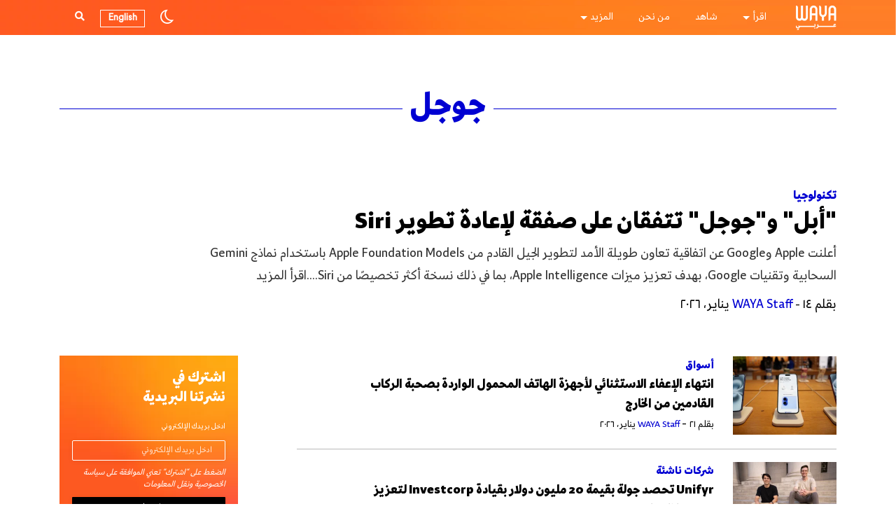

--- FILE ---
content_type: text/html; charset=UTF-8
request_url: https://waya.media/arabi/tag/%D8%AC%D9%88%D8%AC%D9%84/
body_size: 17204
content:

<!DOCTYPE html>
<html dir="rtl" lang="ar">

<head>
    <meta charset="UTF-8">
    <meta http-equiv="X-UA-Compatible" content="IE=edge">

    <link rel="pingback" href="https://waya.media/arabi/xmlrpc.php">
    <link rel="alternate" type="application/rss+xml" title="RSS 2.0" href="https://waya.media/arabi/feed/">
    <!-- <script async custom-element="amp-ad" src="https://cdn.ampproject.org/v0/amp-ad-0.1.js"></script> -->
    <meta name="viewport" content="width=device-width, minimum-scale=1.0, maximum-scale=1.0 user-scalable=no">
    <meta name="google-site-verification" content="">

    <!-- Open Graph tags -->

    
    <!-- end of Open Graph tags -->


    <link rel="shortcut icon" href="https://waya.media/arabi/wp-content/uploads/sites/2/2020/01/W2.png" /><link rel="apple-touch-icon" href="https://waya.media/arabi/wp-content/uploads/sites/2/2020/01/WAYA-Logo-57.png" /><link rel="apple-touch-icon" sizes="72x72" href="https://waya.media/arabi/wp-content/uploads/sites/2/2020/01/WAYA-Logo-72.png" /><link rel="apple-touch-icon" sizes="114x114" href="https://waya.media/arabi/wp-content/uploads/sites/2/2020/01/WAYA-Logo-114.png" />    <meta name='robots' content='index, follow, max-image-preview:large, max-snippet:-1, max-video-preview:-1' />

	<!-- This site is optimized with the Yoast SEO plugin v24.5 - https://yoast.com/wordpress/plugins/seo/ -->
	<title>جوجل Archives - واية عربي</title>
	<link rel="canonical" href="https://waya.media/arabi/tag/جوجل/" />
	<link rel="next" href="https://waya.media/arabi/tag/%d8%ac%d9%88%d8%ac%d9%84/page/2/" />
	<meta property="og:locale" content="ar_AR" />
	<meta property="og:type" content="article" />
	<meta property="og:title" content="جوجل Archives - واية عربي" />
	<meta property="og:url" content="https://waya.media/arabi/tag/جوجل/" />
	<meta property="og:site_name" content="واية عربي" />
	<meta name="twitter:card" content="summary_large_image" />
	<script type="application/ld+json" class="yoast-schema-graph">{"@context":"https://schema.org","@graph":[{"@type":"CollectionPage","@id":"https://waya.media/arabi/tag/%d8%ac%d9%88%d8%ac%d9%84/","url":"https://waya.media/arabi/tag/%d8%ac%d9%88%d8%ac%d9%84/","name":"جوجل Archives - واية عربي","isPartOf":{"@id":"https://waya.media/arabi/#website"},"primaryImageOfPage":{"@id":"https://waya.media/arabi/tag/%d8%ac%d9%88%d8%ac%d9%84/#primaryimage"},"image":{"@id":"https://waya.media/arabi/tag/%d8%ac%d9%88%d8%ac%d9%84/#primaryimage"},"thumbnailUrl":"https://waya.media/arabi/wp-content/uploads/sites/2/2026/01/Apple-Google-Strike-Gemini-Deal-to-Revamp-Siri-1.png","breadcrumb":{"@id":"https://waya.media/arabi/tag/%d8%ac%d9%88%d8%ac%d9%84/#breadcrumb"},"inLanguage":"ar"},{"@type":"ImageObject","inLanguage":"ar","@id":"https://waya.media/arabi/tag/%d8%ac%d9%88%d8%ac%d9%84/#primaryimage","url":"https://waya.media/arabi/wp-content/uploads/sites/2/2026/01/Apple-Google-Strike-Gemini-Deal-to-Revamp-Siri-1.png","contentUrl":"https://waya.media/arabi/wp-content/uploads/sites/2/2026/01/Apple-Google-Strike-Gemini-Deal-to-Revamp-Siri-1.png","width":1280,"height":720},{"@type":"BreadcrumbList","@id":"https://waya.media/arabi/tag/%d8%ac%d9%88%d8%ac%d9%84/#breadcrumb","itemListElement":[{"@type":"ListItem","position":1,"name":"Home","item":"https://waya.media/arabi/"},{"@type":"ListItem","position":2,"name":"جوجل"}]},{"@type":"WebSite","@id":"https://waya.media/arabi/#website","url":"https://waya.media/arabi/","name":"واية عربي","description":"واية ميديا","potentialAction":[{"@type":"SearchAction","target":{"@type":"EntryPoint","urlTemplate":"https://waya.media/arabi/?s={search_term_string}"},"query-input":{"@type":"PropertyValueSpecification","valueRequired":true,"valueName":"search_term_string"}}],"inLanguage":"ar"}]}</script>
	<!-- / Yoast SEO plugin. -->



<script>
dataLayer = [[]];
</script>
<!-- Google Tag Manager -->
<script>(function(w,d,s,l,i){w[l]=w[l]||[];w[l].push({'gtm.start':
new Date().getTime(),event:'gtm.js'});var f=d.getElementsByTagName(s)[0],
j=d.createElement(s),dl=l!='dataLayer'?'&l='+l:'';j.async=true;j.src=
'https://www.googletagmanager.com/gtm.js?id='+i+dl;f.parentNode.insertBefore(j,f);
})(window,document,'script','dataLayer','GTM-WJWPL64');</script>
<!-- End Google Tag Manager --><link rel='dns-prefetch' href='//cdn.jsdelivr.net' />
<link rel='dns-prefetch' href='//platform.instagram.com' />
<link rel='dns-prefetch' href='//www.googletagmanager.com' />
<link rel="alternate" type="application/rss+xml" title="واية عربي &laquo; الخلاصة" href="https://waya.media/arabi/feed/" />
<link rel="alternate" type="application/rss+xml" title="واية عربي &laquo; خلاصة التعليقات" href="https://waya.media/arabi/comments/feed/" />
<link rel="alternate" type="application/rss+xml" title="واية عربي &laquo; جوجل خلاصة الوسوم" href="https://waya.media/arabi/tag/%d8%ac%d9%88%d8%ac%d9%84/feed/" />
<meta property='og:site_name' content='واية عربي'/><meta property='og:url' content='https://waya.media/arabi/%d8%a3%d8%a8%d9%84-%d9%88%d8%ac%d9%88%d8%ac%d9%84-%d8%aa%d8%aa%d9%81%d9%82%d8%a7%d9%86-%d8%b9%d9%84%d9%89-%d8%b5%d9%81%d9%82%d8%a9-%d9%84%d8%a5%d8%b9%d8%a7%d8%af%d8%a9-%d8%aa%d8%b7%d9%88%d9%8a/'/><meta property='og:image' content='https://waya.media/arabi/wp-content/uploads/sites/2/2026/01/Apple-Google-Strike-Gemini-Deal-to-Revamp-Siri-1-1024x576.png'/><meta name='twitter:image' content='https://waya.media/arabi/wp-content/uploads/sites/2/2026/01/Apple-Google-Strike-Gemini-Deal-to-Revamp-Siri-1-1024x576.png'/><script type="text/javascript">
/* <![CDATA[ */
window._wpemojiSettings = {"baseUrl":"https:\/\/s.w.org\/images\/core\/emoji\/15.0.3\/72x72\/","ext":".png","svgUrl":"https:\/\/s.w.org\/images\/core\/emoji\/15.0.3\/svg\/","svgExt":".svg","source":{"concatemoji":"https:\/\/waya.media\/arabi\/wp-includes\/js\/wp-emoji-release.min.js?ver=6.5.7"}};
/*! This file is auto-generated */
!function(i,n){var o,s,e;function c(e){try{var t={supportTests:e,timestamp:(new Date).valueOf()};sessionStorage.setItem(o,JSON.stringify(t))}catch(e){}}function p(e,t,n){e.clearRect(0,0,e.canvas.width,e.canvas.height),e.fillText(t,0,0);var t=new Uint32Array(e.getImageData(0,0,e.canvas.width,e.canvas.height).data),r=(e.clearRect(0,0,e.canvas.width,e.canvas.height),e.fillText(n,0,0),new Uint32Array(e.getImageData(0,0,e.canvas.width,e.canvas.height).data));return t.every(function(e,t){return e===r[t]})}function u(e,t,n){switch(t){case"flag":return n(e,"\ud83c\udff3\ufe0f\u200d\u26a7\ufe0f","\ud83c\udff3\ufe0f\u200b\u26a7\ufe0f")?!1:!n(e,"\ud83c\uddfa\ud83c\uddf3","\ud83c\uddfa\u200b\ud83c\uddf3")&&!n(e,"\ud83c\udff4\udb40\udc67\udb40\udc62\udb40\udc65\udb40\udc6e\udb40\udc67\udb40\udc7f","\ud83c\udff4\u200b\udb40\udc67\u200b\udb40\udc62\u200b\udb40\udc65\u200b\udb40\udc6e\u200b\udb40\udc67\u200b\udb40\udc7f");case"emoji":return!n(e,"\ud83d\udc26\u200d\u2b1b","\ud83d\udc26\u200b\u2b1b")}return!1}function f(e,t,n){var r="undefined"!=typeof WorkerGlobalScope&&self instanceof WorkerGlobalScope?new OffscreenCanvas(300,150):i.createElement("canvas"),a=r.getContext("2d",{willReadFrequently:!0}),o=(a.textBaseline="top",a.font="600 32px Arial",{});return e.forEach(function(e){o[e]=t(a,e,n)}),o}function t(e){var t=i.createElement("script");t.src=e,t.defer=!0,i.head.appendChild(t)}"undefined"!=typeof Promise&&(o="wpEmojiSettingsSupports",s=["flag","emoji"],n.supports={everything:!0,everythingExceptFlag:!0},e=new Promise(function(e){i.addEventListener("DOMContentLoaded",e,{once:!0})}),new Promise(function(t){var n=function(){try{var e=JSON.parse(sessionStorage.getItem(o));if("object"==typeof e&&"number"==typeof e.timestamp&&(new Date).valueOf()<e.timestamp+604800&&"object"==typeof e.supportTests)return e.supportTests}catch(e){}return null}();if(!n){if("undefined"!=typeof Worker&&"undefined"!=typeof OffscreenCanvas&&"undefined"!=typeof URL&&URL.createObjectURL&&"undefined"!=typeof Blob)try{var e="postMessage("+f.toString()+"("+[JSON.stringify(s),u.toString(),p.toString()].join(",")+"));",r=new Blob([e],{type:"text/javascript"}),a=new Worker(URL.createObjectURL(r),{name:"wpTestEmojiSupports"});return void(a.onmessage=function(e){c(n=e.data),a.terminate(),t(n)})}catch(e){}c(n=f(s,u,p))}t(n)}).then(function(e){for(var t in e)n.supports[t]=e[t],n.supports.everything=n.supports.everything&&n.supports[t],"flag"!==t&&(n.supports.everythingExceptFlag=n.supports.everythingExceptFlag&&n.supports[t]);n.supports.everythingExceptFlag=n.supports.everythingExceptFlag&&!n.supports.flag,n.DOMReady=!1,n.readyCallback=function(){n.DOMReady=!0}}).then(function(){return e}).then(function(){var e;n.supports.everything||(n.readyCallback(),(e=n.source||{}).concatemoji?t(e.concatemoji):e.wpemoji&&e.twemoji&&(t(e.twemoji),t(e.wpemoji)))}))}((window,document),window._wpemojiSettings);
/* ]]> */
</script>
<style id='wp-emoji-styles-inline-css' type='text/css'>

	img.wp-smiley, img.emoji {
		display: inline !important;
		border: none !important;
		box-shadow: none !important;
		height: 1em !important;
		width: 1em !important;
		margin: 0 0.07em !important;
		vertical-align: -0.1em !important;
		background: none !important;
		padding: 0 !important;
	}
</style>
<link rel='stylesheet' id='wp-block-library-rtl-css' href='https://waya.media/arabi/wp-includes/css/dist/block-library/style-rtl.min.css?ver=6.5.7' type='text/css' media='all' />
<style id='classic-theme-styles-inline-css' type='text/css'>
/*! This file is auto-generated */
.wp-block-button__link{color:#fff;background-color:#32373c;border-radius:9999px;box-shadow:none;text-decoration:none;padding:calc(.667em + 2px) calc(1.333em + 2px);font-size:1.125em}.wp-block-file__button{background:#32373c;color:#fff;text-decoration:none}
</style>
<style id='global-styles-inline-css' type='text/css'>
body{--wp--preset--color--black: #000000;--wp--preset--color--cyan-bluish-gray: #abb8c3;--wp--preset--color--white: #ffffff;--wp--preset--color--pale-pink: #f78da7;--wp--preset--color--vivid-red: #cf2e2e;--wp--preset--color--luminous-vivid-orange: #ff6900;--wp--preset--color--luminous-vivid-amber: #fcb900;--wp--preset--color--light-green-cyan: #7bdcb5;--wp--preset--color--vivid-green-cyan: #00d084;--wp--preset--color--pale-cyan-blue: #8ed1fc;--wp--preset--color--vivid-cyan-blue: #0693e3;--wp--preset--color--vivid-purple: #9b51e0;--wp--preset--gradient--vivid-cyan-blue-to-vivid-purple: linear-gradient(135deg,rgba(6,147,227,1) 0%,rgb(155,81,224) 100%);--wp--preset--gradient--light-green-cyan-to-vivid-green-cyan: linear-gradient(135deg,rgb(122,220,180) 0%,rgb(0,208,130) 100%);--wp--preset--gradient--luminous-vivid-amber-to-luminous-vivid-orange: linear-gradient(135deg,rgba(252,185,0,1) 0%,rgba(255,105,0,1) 100%);--wp--preset--gradient--luminous-vivid-orange-to-vivid-red: linear-gradient(135deg,rgba(255,105,0,1) 0%,rgb(207,46,46) 100%);--wp--preset--gradient--very-light-gray-to-cyan-bluish-gray: linear-gradient(135deg,rgb(238,238,238) 0%,rgb(169,184,195) 100%);--wp--preset--gradient--cool-to-warm-spectrum: linear-gradient(135deg,rgb(74,234,220) 0%,rgb(151,120,209) 20%,rgb(207,42,186) 40%,rgb(238,44,130) 60%,rgb(251,105,98) 80%,rgb(254,248,76) 100%);--wp--preset--gradient--blush-light-purple: linear-gradient(135deg,rgb(255,206,236) 0%,rgb(152,150,240) 100%);--wp--preset--gradient--blush-bordeaux: linear-gradient(135deg,rgb(254,205,165) 0%,rgb(254,45,45) 50%,rgb(107,0,62) 100%);--wp--preset--gradient--luminous-dusk: linear-gradient(135deg,rgb(255,203,112) 0%,rgb(199,81,192) 50%,rgb(65,88,208) 100%);--wp--preset--gradient--pale-ocean: linear-gradient(135deg,rgb(255,245,203) 0%,rgb(182,227,212) 50%,rgb(51,167,181) 100%);--wp--preset--gradient--electric-grass: linear-gradient(135deg,rgb(202,248,128) 0%,rgb(113,206,126) 100%);--wp--preset--gradient--midnight: linear-gradient(135deg,rgb(2,3,129) 0%,rgb(40,116,252) 100%);--wp--preset--font-size--small: 13px;--wp--preset--font-size--medium: 20px;--wp--preset--font-size--large: 36px;--wp--preset--font-size--x-large: 42px;--wp--preset--spacing--20: 0.44rem;--wp--preset--spacing--30: 0.67rem;--wp--preset--spacing--40: 1rem;--wp--preset--spacing--50: 1.5rem;--wp--preset--spacing--60: 2.25rem;--wp--preset--spacing--70: 3.38rem;--wp--preset--spacing--80: 5.06rem;--wp--preset--shadow--natural: 6px 6px 9px rgba(0, 0, 0, 0.2);--wp--preset--shadow--deep: 12px 12px 50px rgba(0, 0, 0, 0.4);--wp--preset--shadow--sharp: 6px 6px 0px rgba(0, 0, 0, 0.2);--wp--preset--shadow--outlined: 6px 6px 0px -3px rgba(255, 255, 255, 1), 6px 6px rgba(0, 0, 0, 1);--wp--preset--shadow--crisp: 6px 6px 0px rgba(0, 0, 0, 1);}:where(.is-layout-flex){gap: 0.5em;}:where(.is-layout-grid){gap: 0.5em;}body .is-layout-flex{display: flex;}body .is-layout-flex{flex-wrap: wrap;align-items: center;}body .is-layout-flex > *{margin: 0;}body .is-layout-grid{display: grid;}body .is-layout-grid > *{margin: 0;}:where(.wp-block-columns.is-layout-flex){gap: 2em;}:where(.wp-block-columns.is-layout-grid){gap: 2em;}:where(.wp-block-post-template.is-layout-flex){gap: 1.25em;}:where(.wp-block-post-template.is-layout-grid){gap: 1.25em;}.has-black-color{color: var(--wp--preset--color--black) !important;}.has-cyan-bluish-gray-color{color: var(--wp--preset--color--cyan-bluish-gray) !important;}.has-white-color{color: var(--wp--preset--color--white) !important;}.has-pale-pink-color{color: var(--wp--preset--color--pale-pink) !important;}.has-vivid-red-color{color: var(--wp--preset--color--vivid-red) !important;}.has-luminous-vivid-orange-color{color: var(--wp--preset--color--luminous-vivid-orange) !important;}.has-luminous-vivid-amber-color{color: var(--wp--preset--color--luminous-vivid-amber) !important;}.has-light-green-cyan-color{color: var(--wp--preset--color--light-green-cyan) !important;}.has-vivid-green-cyan-color{color: var(--wp--preset--color--vivid-green-cyan) !important;}.has-pale-cyan-blue-color{color: var(--wp--preset--color--pale-cyan-blue) !important;}.has-vivid-cyan-blue-color{color: var(--wp--preset--color--vivid-cyan-blue) !important;}.has-vivid-purple-color{color: var(--wp--preset--color--vivid-purple) !important;}.has-black-background-color{background-color: var(--wp--preset--color--black) !important;}.has-cyan-bluish-gray-background-color{background-color: var(--wp--preset--color--cyan-bluish-gray) !important;}.has-white-background-color{background-color: var(--wp--preset--color--white) !important;}.has-pale-pink-background-color{background-color: var(--wp--preset--color--pale-pink) !important;}.has-vivid-red-background-color{background-color: var(--wp--preset--color--vivid-red) !important;}.has-luminous-vivid-orange-background-color{background-color: var(--wp--preset--color--luminous-vivid-orange) !important;}.has-luminous-vivid-amber-background-color{background-color: var(--wp--preset--color--luminous-vivid-amber) !important;}.has-light-green-cyan-background-color{background-color: var(--wp--preset--color--light-green-cyan) !important;}.has-vivid-green-cyan-background-color{background-color: var(--wp--preset--color--vivid-green-cyan) !important;}.has-pale-cyan-blue-background-color{background-color: var(--wp--preset--color--pale-cyan-blue) !important;}.has-vivid-cyan-blue-background-color{background-color: var(--wp--preset--color--vivid-cyan-blue) !important;}.has-vivid-purple-background-color{background-color: var(--wp--preset--color--vivid-purple) !important;}.has-black-border-color{border-color: var(--wp--preset--color--black) !important;}.has-cyan-bluish-gray-border-color{border-color: var(--wp--preset--color--cyan-bluish-gray) !important;}.has-white-border-color{border-color: var(--wp--preset--color--white) !important;}.has-pale-pink-border-color{border-color: var(--wp--preset--color--pale-pink) !important;}.has-vivid-red-border-color{border-color: var(--wp--preset--color--vivid-red) !important;}.has-luminous-vivid-orange-border-color{border-color: var(--wp--preset--color--luminous-vivid-orange) !important;}.has-luminous-vivid-amber-border-color{border-color: var(--wp--preset--color--luminous-vivid-amber) !important;}.has-light-green-cyan-border-color{border-color: var(--wp--preset--color--light-green-cyan) !important;}.has-vivid-green-cyan-border-color{border-color: var(--wp--preset--color--vivid-green-cyan) !important;}.has-pale-cyan-blue-border-color{border-color: var(--wp--preset--color--pale-cyan-blue) !important;}.has-vivid-cyan-blue-border-color{border-color: var(--wp--preset--color--vivid-cyan-blue) !important;}.has-vivid-purple-border-color{border-color: var(--wp--preset--color--vivid-purple) !important;}.has-vivid-cyan-blue-to-vivid-purple-gradient-background{background: var(--wp--preset--gradient--vivid-cyan-blue-to-vivid-purple) !important;}.has-light-green-cyan-to-vivid-green-cyan-gradient-background{background: var(--wp--preset--gradient--light-green-cyan-to-vivid-green-cyan) !important;}.has-luminous-vivid-amber-to-luminous-vivid-orange-gradient-background{background: var(--wp--preset--gradient--luminous-vivid-amber-to-luminous-vivid-orange) !important;}.has-luminous-vivid-orange-to-vivid-red-gradient-background{background: var(--wp--preset--gradient--luminous-vivid-orange-to-vivid-red) !important;}.has-very-light-gray-to-cyan-bluish-gray-gradient-background{background: var(--wp--preset--gradient--very-light-gray-to-cyan-bluish-gray) !important;}.has-cool-to-warm-spectrum-gradient-background{background: var(--wp--preset--gradient--cool-to-warm-spectrum) !important;}.has-blush-light-purple-gradient-background{background: var(--wp--preset--gradient--blush-light-purple) !important;}.has-blush-bordeaux-gradient-background{background: var(--wp--preset--gradient--blush-bordeaux) !important;}.has-luminous-dusk-gradient-background{background: var(--wp--preset--gradient--luminous-dusk) !important;}.has-pale-ocean-gradient-background{background: var(--wp--preset--gradient--pale-ocean) !important;}.has-electric-grass-gradient-background{background: var(--wp--preset--gradient--electric-grass) !important;}.has-midnight-gradient-background{background: var(--wp--preset--gradient--midnight) !important;}.has-small-font-size{font-size: var(--wp--preset--font-size--small) !important;}.has-medium-font-size{font-size: var(--wp--preset--font-size--medium) !important;}.has-large-font-size{font-size: var(--wp--preset--font-size--large) !important;}.has-x-large-font-size{font-size: var(--wp--preset--font-size--x-large) !important;}
.wp-block-navigation a:where(:not(.wp-element-button)){color: inherit;}
:where(.wp-block-post-template.is-layout-flex){gap: 1.25em;}:where(.wp-block-post-template.is-layout-grid){gap: 1.25em;}
:where(.wp-block-columns.is-layout-flex){gap: 2em;}:where(.wp-block-columns.is-layout-grid){gap: 2em;}
.wp-block-pullquote{font-size: 1.5em;line-height: 1.6;}
</style>
<link rel='stylesheet' id='waya-typo-css' href='https://waya.media/arabi/wp-content/themes/waya/assets/typo/fonts.css?ver=1.12.16' type='text/css' media='all' />
<link rel='stylesheet' id='waya-bootstrap-css' href='https://waya.media/arabi/wp-content/themes/waya/assets/plugins/bootstrap/css/bootstrap-rtl.css?ver=1.12.16' type='text/css' media='all' />
<link rel='stylesheet' id='waya-main-css' href='https://waya.media/arabi/wp-content/themes/waya/assets/plugins/waya-main.css?ver=1.12.16' type='text/css' media='all' />
<link rel='stylesheet' id='light-mode-css' title='light' href='https://waya.media/arabi/wp-content/themes/waya/assets/css/light.css?ver=6.5.7' type='text/css' media='all' />
<link rel='stylesheet' id='dark-mode-css' title='dark' href='https://waya.media/arabi/wp-content/themes/waya/assets/css/dark.css?ver=6.5.7' type='text/css' media='all' />
<link rel='stylesheet' id='waya-style-css' href='https://waya.media/arabi/wp-content/themes/waya/assets/css/theme.css?ver=1.12.16' type='text/css' media='all' />
<link rel='stylesheet' id='owl-theme-css' href='https://waya.media/arabi/wp-content/themes/waya/assets/css/owl.theme.default.css?ver=1.12.16' type='text/css' media='all' />
<link rel='stylesheet' id='owl-carousel-css' href='https://waya.media/arabi/wp-content/themes/waya/assets/css/owl.carousel.min.css?ver=1.12.16' type='text/css' media='all' />
<link rel='stylesheet' id='waya-style-rtl-css' href='https://waya.media/arabi/wp-content/themes/waya/assets/css/theme-rtl.css?ver=1.12.16' type='text/css' media='all' />
<link rel='stylesheet' id='popup_css-css' href='https://waya.media/arabi/wp-content/themes/waya/assets/css/popup.css?ver=1.0.0' type='text/css' media='all' />
<!--[if lt IE 9]>
<script type="text/javascript" src="https://waya.media/arabi/wp-content/themes/waya/assets/scripts/html5.js?ver=1.12.16" id="html5-js"></script>
<![endif]-->
<script type="text/javascript" src="https://waya.media/arabi/wp-includes/js/jquery/jquery.min.js?ver=3.7.1" id="jquery-core-js"></script>
<script type="text/javascript" src="https://waya.media/arabi/wp-includes/js/jquery/jquery-migrate.min.js?ver=3.4.1" id="jquery-migrate-js"></script>

<!-- Google tag (gtag.js) snippet added by Site Kit -->
<!-- Google Analytics snippet added by Site Kit -->
<script type="text/javascript" src="https://www.googletagmanager.com/gtag/js?id=GT-NCTDV2R" id="google_gtagjs-js" async></script>
<script type="text/javascript" id="google_gtagjs-js-after">
/* <![CDATA[ */
window.dataLayer = window.dataLayer || [];function gtag(){dataLayer.push(arguments);}
gtag("set","linker",{"domains":["waya.media"]});
gtag("js", new Date());
gtag("set", "developer_id.dZTNiMT", true);
gtag("config", "GT-NCTDV2R");
/* ]]> */
</script>
<link rel="https://api.w.org/" href="https://waya.media/arabi/wp-json/" /><link rel="alternate" type="application/json" href="https://waya.media/arabi/wp-json/wp/v2/tags/365" /><link rel="EditURI" type="application/rsd+xml" title="RSD" href="https://waya.media/arabi/xmlrpc.php?rsd" />
<meta name="generator" content="WordPress 6.5.7" />
<meta name="generator" content="Site Kit by Google 1.170.0" />        <title>جوجل Archives - واية عربي</title>
        <meta name="google-site-verification" content="AziVUdes4AiONkLAvJUTbiLNihTuuPzVvXwBygvnRjU"><meta name="google-site-verification" content="49brsU0kc-tMpR8D6BzgXXXNbYcB50SPdTVMaLN7okE"><meta name="google-site-verification" content="W3pDBtHN3PdI2WHtdWgaCJtZGLyxOnKR2yf0rfArrkA"><meta name="google-site-verification" content="bSLSSrNTn9gl_qWs2tq2teuoSdoMQOGlhxVYBTcrVRE">
<!-- Meta Pixel Code -->
<script type='text/javascript'>
!function(f,b,e,v,n,t,s){if(f.fbq)return;n=f.fbq=function(){n.callMethod?
n.callMethod.apply(n,arguments):n.queue.push(arguments)};if(!f._fbq)f._fbq=n;
n.push=n;n.loaded=!0;n.version='2.0';n.queue=[];t=b.createElement(e);t.async=!0;
t.src=v;s=b.getElementsByTagName(e)[0];s.parentNode.insertBefore(t,s)}(window,
document,'script','https://connect.facebook.net/en_US/fbevents.js?v=next');
</script>
<!-- End Meta Pixel Code -->

      <script type='text/javascript'>
        var url = window.location.origin + '?ob=open-bridge';
        fbq('set', 'openbridge', '859255201257717', url);
      </script>
    <script type='text/javascript'>fbq('init', '859255201257717', {}, {
    "agent": "wordpress-6.5.7-3.0.16"
})</script><script type='text/javascript'>
    fbq('track', 'PageView', []);
  </script>
<!-- Meta Pixel Code -->
<noscript>
<img height="1" width="1" style="display:none" alt="fbpx"
src="https://www.facebook.com/tr?id=859255201257717&ev=PageView&noscript=1" />
</noscript>
<!-- End Meta Pixel Code -->
<style>.featured-1 .background-image-holder {background-position:center center;}.featured-2 .background-image-holder {background-position: center center;}.featured-3 .background-image-holder {background-position: right top;}.featured-4 .background-image-holder {background-position: center center;}</style><style>

 body.dark {
 	color: #ffffff;
 	background: #000000;
 }

 body.dark .pace {
 	background: #000000 !important;
 }

 body.dark .sek-loading {
 	background-color: rgba(255, 255, 255, 0.1);
 }

 body.dark .sek-loading::after {
 	background: linear-gradient(90deg, transparent, rgba(255, 255, 255, 0.3), transparent);
 }

 body.dark .loaded-post,
 body.dark .sepe-border {
 	border-bottom: 1px solid rgba(255, 255, 255, 0.1);
 	box-shadow: 0 1px 2px rgba(255, 255, 255, 0.1);
 }

 body.dark .bg-white,
 body.dark .site-loading {
 	background: #000 !important;
 }

 body.dark header .logo.orange-logo {
 	display: none;
 }

 body.dark header .logo.white-logo {
 	display: block;
 }

 body.dark .toggler span {
 	background-color: #fff;
 }
 body.dark .border-padding {

    background: #212121;
}

 body.dark .load-more-posts {
 	color: #0000d2;
 }

 body.dark .switch-mode i {
 	color: #ffffff;
 }

 body.dark .switch-mode-item .dark-mode {
 	display: none;
 }

 body.dark .switch-mode-item .light-mode {
 	display: inline-block !important;
 }

 body.dark .h1,
 body.dark .h2,
 body.dark .h3,
 body.dark .h4,
 body.dark .h5,
 body.dark .h6,
 body.dark h1,
 body.dark h1>a,
 body.dark h2,
 body.dark h2>a,
 body.dark h3,
 body.dark h3>a,
 body.dark h4,
 body.dark h4>a,
 body.dark h5,
 body.dark h5>a,
 body.dark h6,
 body.dark h6>a {
 	color: #ffffff;
 }

 body.dark a:not(.menu-title-stroke) {
 	color: #ffffff;
 }

 body.dark .alert-secondary {
 	background-color: rgba(255, 255, 255, 0.09);
 }

 body.dark .colored,
 body.dark .colored a {
 	color: #ff5921 !important;
 }

 body.dark a:not(.menu-title-stroke):hover {
 	color: #FF5921;
 }

 body.dark .navbar-top {
 	background: #000000;
 	border-bottom: 1px solid rgba(255, 255, 255, 0.1);
 }

 @media (min-width: 992px) {
      body.dark .header .nav-bar-option-1.centered-logo .dropdown-menu {
         background: #000 !important;
         color: #fff !important;
     }
     body.dark  .header .nav-bar-option-1 a:hover {
        color: #fff !important;
    }
      body.dark  .header .nav-bar-option-1.centered-logo .dropdown-menu a {
         color: #fff !important;
     }
     body.dark  .header .nav-bar-option-1.centered-logo .nav-item:hover .nav-link.dropdown-toggle {
         background: #000 !important;
     }

 }




 body.dark.rtl h2.latest-title {
 	background-image: url('wp-content/themes/waya/assets/img/latest-title-white.svg');
 }

 body.dark.single .contributor-card:not(.mb-contributor-card) .contributor-content {
 	color: #C3C3C3;
 }

 body.dark .featured-card p {
 	color: #A2A2A2;
 }

 body.dark .featured-section .featured-card:not(.featured-ovelay-text):not(.featured-card-alt) {
 	background: #ffffff;
 }

 body.dark .featured-section .featured-card:not(.featured-ovelay-text):not(.featured-card-alt) .post-content,
 body.dark .featured-section .featured-card:not(.featured-ovelay-text):not(.featured-card-alt) .post-meta,
 body.dark .featured-section .featured-card:not(.featured-ovelay-text):not(.featured-card-alt) h2.post-title {
 	color: #000000 !important;
 }

 body.dark .featured-section .featured-card:not(.featured-ovelay-text):not(.featured-card-alt):hover {
 	background: #ff5921 !important;
 }

 body.dark .featured-section .featured-card:not(.featured-ovelay-text):not(.featured-card-alt):hover .colored,
 body.dark .featured-section .featured-card:not(.featured-ovelay-text):not(.featured-card-alt):hover .post-content,
 body.dark .featured-section .featured-card:not(.featured-ovelay-text):not(.featured-card-alt):hover h2.post-title,
 body.dark .featured-section .featured-card:not(.featured-ovelay-text):not(.featured-card-alt):hover span {
 	color: #FFFFFF !important;
 }

 body.dark .site-has-sidebar .container > .row:before {
    border-color :#fff;
}
 body.dark .post-card .post-media .label {
 	background-color: #ff5921;
 }
 body.dark .article-updates:after {
 	background-color: rgba(255,255,255,0.02);
 }
 body.dark .policy-inposts {
 	border-color: rgba(255,255,255,0.2);
 }

 body.dark .single-content .post-excerpt {
 	color: #c3c3c3!important;
 }

 body.dark .featured-ovelay-text:hover {
 	background: #ff5921 !important;
 }

 body.dark .swiper-pagination-progressbar .swiper-pagination-progressbar-fill {
 	background: #ff5921;
 }

 body.dark .mobile-toggle span {
 	color: #FFFFFF;
 }

 body.dark .latest-title {
 	color: #000000;
 	-webkit-text-stroke: 2px #FFFFFF;
 }

 body.dark .latest-title-wrap .latest-title-alt {
 	color: #ff5921;
 	background-color: #000;
 }
 body.dark .latest-title-wrap .latest-title-alt.gr-title {
   color: #ffffff;
 }
.single.dark .contributor-card.small-cont-card .contributor-desc {
    color:#fff;
}
body.dark .contributor-card .contributor-content,  body.dark .contributor-card .contributor-content p {
   color :#A2A2A2;
}
body.dark.single .contributor-card:not(.mb-contributor-card) {
   border-top: 1px solid rgba(255, 255, 255, 0.5);
}
body.dark.single .contributor-card.small-cont-card {
   border-top: none !important;
}
 body.dark .latest-title-wrap:before {
 	background-color: #ff5921;
 }
 body.dark .entry-content p,
 body.dark .entry-content li {
 	color: #c3c3c3 !important;
 }

 body.dark .entry-content a:not(.social-share) {
 	color: #FF5921 !important;
 }

 body.dark .entry-content .tags-links a {
 	color: #ffffff !important;
 }

 body.dark .single .single-content .entry-content p,
 body.dark .single .single-content .entry-content li {
 	color: #C3C3C3;
 }

 body.dark .entry-content .wp-block-quote {
 	border-left-color: #ff5921 !important;
 	border-right-color: #ff5921 !important;
 }

 body.dark .entry-content .wp-block-quote cite,
 body.dark .entry-content .wp-block-quote p {
 	color: #ff5921 !important;
 }

 body.dark .entry-content .wp-block-quote cite:before {
 	background-color: #ff5921 !important;
 }
 body.dark .author-post-item {
 	border-color: #414141 !important;
 }

 body.dark .entry-content .border-bottom.colored {
 	border-color: #ff5921 !important;
 }

 body.dark .post-meta {
 	color: #ffffff !important;
 }

 body.dark .post-category {
 	color: #FF5921;
 }

 body.dark .post-category a {
 	color: #FF5921;
 }

 body.dark .enter-content-read-more .more-link {
 	border-color: #ff5921;
 }

 body.dark .colored,
 body.dark .recommended-article .author a {
 	color: #FF5921;
 }

 body.dark .post-card .post-excerpt {
 	color: #A2A2A2;
 }
 body.dark .featured-video-item p {
	color: #A2A2A2;
}
body.dark .post-card.featured-alt-card-2 .colored,
body.dark .post-card.featured-alt-card-2 .colored a {
    color: #ffffff !important;
}

 body.dark .post-card.featured-alt-card-2 .post-excerpt {
 	color: #ffffff !important;
 }

 body.dark .single .tags-links a {
 	color: #ffffff !important;
 }

 body.dark .recommended-article .post-meta-wrap .post-meta {
 	color: #a2a2a2 !important;
 }

 body.dark .post-card.normal-card {
 	border-top-color: #424242;
 }

 body.dark .post-card.featured-alt-card {
 	border-top-color: #FF5921;
 }

 body.dark .post-card.featured-alt-card-2 {
 	background-color: #ff5921 !important;
 }

 body.dark .post-card.featured-alt-card-2 ::selection {
 	background-color: #000;
 	color: #fff;
 }

 body.dark .post-card.featured-alt-card-2 ::-moz-selection {
 	background-color: #000;
 	color: #fff;
 }

 body.dark .post-card.featured-alt-card-2 ::selection {
 	background-color: #000;
 	color: #fff;
 }

 body.dark .lang-select:not(.in-menu-card) .lang-select-item {
 	border-color: #ffffff;
 	background-color: #ffffff;
 }

 body.dark .lang-select:not(.in-menu-card) span {
 	color: #000000;
 }

 body.dark .lang-select:not(.in-menu-card) a.lang-select-item {
 	background-color: transparent;
 }

 body.dark .menu-body-top .menu-action-buttons span.lang-select {
 	color: #ff5921 !important;
 }

 body.dark .menu-body-top .lang-select a {
 	background: transparent;
 	color: #ffffff;
 }

 body.dark .article-updates:before {
 	background-color: #FF5921;
 }

 body.dark.single .contributor-card:not(.mb-contributor-card) {
 	border-top: 1px solid rgba(255, 255, 255, 0.5);
 }

 body.dark .article-updates p {
 	color: #767676 !important;
 }

 body.dark .recommended-section {
 	border-top: 1px solid rgba(255, 255, 255, 0.1);
 	box-shadow: 0 1px 2px rgba(0, 0, 0, 0.1);
 }

 body.dark .more-articles-wrapper .single-content {
 	border-bottom: 1px solid rgba(255, 255, 255, 0.1);
 	box-shadow: 0 1px 2px rgba(0, 0, 0, 0.1);
 }

 body.dark .post-title a {
 	color: #ffffff;
 }

 body.dark .post-title a:hover {
 	color: #FF5921;
 }

 body.dark .social-share {
 	color: #fff !important;
 }

 body.dark .social-share:hover {
 	color: #FF5921 !important;
 }

 body.dark.search-results .menu-search-form input {
 	background-color: rgba(255, 255, 255, 0.1);
 	box-shadow: 0 0 0 0;
 	color: #ff5921;
 }

 body.dark.search-results .post-card.normal-card {
 	border-bottom: 1px solid rgba(255, 255, 255, 0.1);
 }

 body.dark .footer {
 	background-color: #2c2c2c;
 }

 body.dark .page-title {
 	color: #ff5921 !important;
 }

 body.dark .entry-content .border-top.colored {
 	border-color: #ff5921 !important;
 }
 body.dark .category .featured-card.featured-card-alt {
     border-bottom: 1px solid rgba(255, 255, 255, 0.1);
 }

 @media (max-width: 767px) {
 	body.dark .latest-title {
 		-webkit-text-stroke: 1.5px #FFFFFF;
 	}
 }


 @media (min-width: 992px){
      body.dark  .site-has-sidebar .post-card.featured-alt-card.fac-alt .post-excerpt,
     body.dark .post-card .post-excerpt {
         color: #c3c3c3 !important
     }
  }
 @media (min-width: 480px){
         .widget:first-of-type h4 {
            border-color: #000;
         }
  }


 </style>		<style type="text/css" id="wp-custom-css">
			.bsaProContainerNew, .bsaProContainerNew .bsaProItems {
	display: flex;
	justify-content: center !important;
	
}		</style>
		<style id="kirki-inline-styles"></style></head>

        <body class="rtl archive tag tag-365 animate-init  animsition">
                <div id="fb-root"></div>
        <script>
            window.fbAsyncInit = function () {
                FB.init({
                    appId: '356708415312762',
                    xfbml: true,
                    version: 'v7.0'
                });
                FB.AppEvents.logPageView();
            };

            
        </script>
        <script>
            var __cfRLUnblockHandlers = 1;
            function closeForm() {
                document.getElementById('popup-form').style.display = 'none';
                document.getElementById('overlay').style.display = 'none';
            }
        </script>

        <script async defer crossorigin="anonymous"
            src="https://connect.facebook.net/en_US/sdk.js#xfbml=1&version=v7.0"></script>
        <div class="wrapper">
            <!-- <div class="site-loading">
                <div class="loader-w">
                                    </div>
            </div> -->
            <!-- <div class="opacity-light bg-extra-dark-gray"></div> -->
            <!-- start header -->
                            <header class="header">
                    <!-- Start navigation -->

                    <nav class="navbar navbar-top navbar-expand-lg newgbg navbar-colored nav-bar-option-1">
                        <div class="container nav-header-container">
                            <div class="col-auto pl-0">
                                    <a class="logo orange-logo" href="https://waya.media/arabi" data-wpel-link="internal">
        <img src="https://waya.media/arabi/wp-content/webp-express/webp-images/doc-root/wp-content/themes/waya/assets/img/waya-logo-ar.png.webp" data-rjs="3" alt="واية عربي">
    </a>
    <a class="logo white-logo" href="https://waya.media/arabi" data-wpel-link="internal">
        <img src="https://waya.media/arabi/wp-content/webp-express/webp-images/doc-root/wp-content/themes/waya/assets/img/waya-ar-white.png.webp" data-rjs="3" alt="واية عربي">
    </a>
                                </div>

                            <!-- Navbar collapse -->
                            <div class="col">
                                <div id="navbarTogglers" class="navbar-collapse order-2 order-lg-1"><ul id="menu-new-menu" class="navbar-nav mt-lg-0 mx-0 mx-lg-2 text-hover-primary"><li itemscope="itemscope" itemtype="https://www.schema.org/SiteNavigationElement" id="menu-item-3936" class="menu-item menu-item-type-post_type menu-item-object-page menu-item-home menu-item-has-children dropdown menu-item-3936 nav-item"><a title="اقرأ" href="#" data-toggle="dropdown" aria-haspopup="true" aria-expanded="false" class="dropdown-toggle nav-link" id="menu-item-dropdown-3936">اقرأ</a>
<ul class="dropdown-menu" aria-labelledby="menu-item-dropdown-3936" role="menu">
	<li itemscope="itemscope" itemtype="https://www.schema.org/SiteNavigationElement" id="menu-item-3952" class="menu-item menu-item-type-taxonomy menu-item-object-category menu-item-3952 nav-item"><a title="شركات ناشئة" href="https://waya.media/arabi/%d8%b4%d8%b1%d9%83%d8%a7%d8%aa-%d9%86%d8%a7%d8%b4%d8%a6%d8%a9/" class="dropdown-item" data-wpel-link="internal">شركات ناشئة</a></li>
	<li itemscope="itemscope" itemtype="https://www.schema.org/SiteNavigationElement" id="menu-item-3944" class="menu-item menu-item-type-taxonomy menu-item-object-category menu-item-3944 nav-item"><a title="أخبار" href="https://waya.media/arabi/%d8%a3%d8%ae%d8%a8%d8%a7%d8%b1/" class="dropdown-item" data-wpel-link="internal">أخبار</a></li>
	<li itemscope="itemscope" itemtype="https://www.schema.org/SiteNavigationElement" id="menu-item-3950" class="menu-item menu-item-type-taxonomy menu-item-object-category menu-item-3950 nav-item"><a title="رأي" href="https://waya.media/arabi/%d8%b1%d8%a3%d9%8a/" class="dropdown-item" data-wpel-link="internal">رأي</a></li>
	<li itemscope="itemscope" itemtype="https://www.schema.org/SiteNavigationElement" id="menu-item-3947" class="menu-item menu-item-type-taxonomy menu-item-object-category menu-item-3947 nav-item"><a title="تقارير" href="https://waya.media/arabi/%d8%aa%d9%82%d8%a7%d8%b1%d9%8a%d8%b1/" class="dropdown-item" data-wpel-link="internal">تقارير</a></li>
</ul>
</li>
<li itemscope="itemscope" itemtype="https://www.schema.org/SiteNavigationElement" id="menu-item-3941" class="menu-item menu-item-type-post_type menu-item-object-page menu-item-3941 nav-item"><a title="شاهد" href="https://waya.media/arabi/watch/" class="nav-link" data-wpel-link="internal">شاهد</a></li>
<li itemscope="itemscope" itemtype="https://www.schema.org/SiteNavigationElement" id="menu-item-3942" class="menu-item menu-item-type-post_type menu-item-object-page menu-item-3942 nav-item"><a title="من نحن" href="https://waya.media/arabi/about/" class="nav-link" data-wpel-link="internal">من نحن</a></li>
<li itemscope="itemscope" itemtype="https://www.schema.org/SiteNavigationElement" id="menu-item-3943" class="menu-item menu-item-type-custom menu-item-object-custom menu-item-has-children dropdown menu-item-3943 nav-item"><a title="المزيد" href="#" data-toggle="dropdown" aria-haspopup="true" aria-expanded="false" class="dropdown-toggle nav-link" id="menu-item-dropdown-3943">المزيد</a>
<ul class="dropdown-menu" aria-labelledby="menu-item-dropdown-3943" role="menu">
	<li itemscope="itemscope" itemtype="https://www.schema.org/SiteNavigationElement" id="menu-item-3937" class="menu-item menu-item-type-post_type menu-item-object-page menu-item-3937 nav-item"><a title="اتصل بنا" href="https://waya.media/arabi/%d8%a7%d8%aa%d8%b5%d9%84-%d8%a8%d9%86%d8%a7/" class="dropdown-item" data-wpel-link="internal">اتصل بنا</a></li>
	<li itemscope="itemscope" itemtype="https://www.schema.org/SiteNavigationElement" id="menu-item-3938" class="menu-item menu-item-type-post_type menu-item-object-page menu-item-3938 nav-item"><a title="الإعلانات" href="https://waya.media/arabi/%d8%a7%d9%84%d8%a5%d8%b9%d9%84%d8%a7%d9%86%d8%a7%d8%aa/" class="dropdown-item" data-wpel-link="internal">الإعلانات</a></li>
	<li itemscope="itemscope" itemtype="https://www.schema.org/SiteNavigationElement" id="menu-item-3939" class="menu-item menu-item-type-post_type menu-item-object-page menu-item-3939 nav-item"><a title="السياسة التحريرية" href="https://waya.media/arabi/policy-statement/" class="dropdown-item" data-wpel-link="internal">السياسة التحريرية</a></li>
	<li itemscope="itemscope" itemtype="https://www.schema.org/SiteNavigationElement" id="menu-item-3940" class="menu-item menu-item-type-post_type menu-item-object-page menu-item-3940 nav-item"><a title="النشرة البريدية" href="https://waya.media/arabi/newsletter/" class="dropdown-item" data-wpel-link="internal">النشرة البريدية</a></li>
</ul>
</li>
</ul></div>                            </div>
                            <div class="menu-top-zindex">
                                <ul class="nav navbar-menu order-1 order-lg-2">
                                    <li class="nav-item waya_theme_mode d-none d-lg-block">
                                                <span class="switch-mode-item" id="also-close-menu3">
            <a href="" id="light-mode" onclick="document.body.classList.remove(&#039;dark&#039;); document.body.classList.add(&#039;light&#039;); setActiveStyleSheet(&#039;light&#039;); Cookies.set(&#039;style&#039;,&#039;light&#039;); return false;" class="light-mode switch-mode" style="display : none;" data-wpel-link="internal">
                <i class="ikono-mini ikono-mini-l5"></i>
            </a>
            <a href="" id="dark-mode" onclick="document.body.classList.remove(&#039;light&#039;); document.body.classList.add(&#039;dark&#039;); setActiveStyleSheet(&#039;dark&#039;); Cookies.set(&#039;style&#039;,&#039;dark&#039;);  return false;" class="dark-mode switch-mode close-button" data-wpel-link="internal">
                <i class="ikono-mini ikono-mini-l5"></i>
            </a>
        </span>
                                        </li>
                                    <li class="nav-item waya_language_switcher2 d-lg-block">
                                                    <span class="lang-select">
                                    <a href="https://waya.media/" class="lang-select-item" data-wpel-link="external" target="_blank" rel="external noopener noreferrer">English</a>
                            </span>

            <!-- end Lang select -->
                                            </li>
                                    <li class="nav-item  d-none d-md-block">

                                        <!-- searchoverlay -->
                                        <span class="showsearch"><i class="fa fa-search"></i></span>
                                        <span class="closesearch"><i class="fa fa-times"></i></span>
                                        <div class="searchoverlay">

                                            <form role="search" method="get" class="searchform"
                                                action="https://waya.media/arabi/">
                                                <input type="text" name="s" value="" class="query"
                                                    placeholder="ادخل كلمات البحث‫…">
                                                <i class="fa fa-search"></i>
                                            </form>
                                            <!-- Search form -->

                                        </div>
                                        <!-- End searchoverlay -->

                                    </li>
                                    <!-- Navarbar toggle btn -->
                                    <li class="nav-item d-lg-none">
                                        <button
                                            class="navbar-toggler mobile-toggle d-inline-block toggler toggler-menu-style"
                                            type="button" id="open-button" data-toggle="collapse"
                                            data-target=".navbar-collapse">
                                            <span></span>
                                            <span></span>
                                            <span></span>
                                        </button>

                                    </li>
                                </ul>
                            </div>

                        </div>
                    </nav>
                    <!-- end navigation -->

                    
    <div class="menu-wrap full-screen no-padding d-md-flex">
        <div class="col-sm-3 col-md-4 col-lg-6 p-0 d-none d-lg-block">
            <div class="full-screen cover-background" id="also-close-menu">
                <div class="position-absolute height-100 width-100 text-center">
                    <div class="display-table height-100 width-100">
                        <div class="display-table-cell height-100 width-100 vertical-align-middle position-relative">
                        </div>
                    </div>
                </div>
            </div>
        </div>
        <div class="col-sm-12 col-md-12 col-lg-6 p-0 bg-gradient text-left">
            <div class="menu-body">
                <!-- <button class="close-button-menu" id="close-button"></button> -->
                <!-- Close button -->
                <div class="menu-body-top">
                        <!-- end menu -->
    <div class="social-links">
                    <a href="https://www.facebook.com/waya.arabi/" target="_blank" class="social-share white" data-wpel-link="external" rel="external noopener noreferrer">
                <i class="fab fa-facebook-f"></i>
            </a>
                            <a href="https://www.instagram.com/waya.arabi/" target="_blank" class="social-share white" data-wpel-link="external" rel="external noopener noreferrer">
                <i class="fab fa-instagram"></i>
            </a>
                                    <a href="https://www.linkedin.com/company/waya-media/" target="_blank" class="social-share white" data-wpel-link="external" rel="external noopener noreferrer">
                <i class="fab fa-linkedin-in"></i>
            </a>
                            <a href="https://twitter.com/waya_arabi" target="_blank" class="social-share white" data-wpel-link="external" rel="external noopener noreferrer">
                <i class="fab fa-twitter"></i>
            </a>
            </div>
    <!-- end social links -->
            <span class="switch-mode-item" id="also-close-menu3">
            <a href="" id="light-mode" onclick="document.body.classList.remove(&#039;dark&#039;); document.body.classList.add(&#039;light&#039;); setActiveStyleSheet(&#039;light&#039;); Cookies.set(&#039;style&#039;,&#039;light&#039;); return false;" class="light-mode switch-mode" style="display : none;" data-wpel-link="internal">
                <i class="ikono-mini ikono-mini-l5"></i>
            </a>
            <a href="" id="dark-mode" onclick="document.body.classList.remove(&#039;light&#039;); document.body.classList.add(&#039;dark&#039;); setActiveStyleSheet(&#039;dark&#039;); Cookies.set(&#039;style&#039;,&#039;dark&#039;);  return false;" class="dark-mode switch-mode close-button" data-wpel-link="internal">
                <i class="ikono-mini ikono-mini-l5"></i>
            </a>
        </span>
                    </div>
                <!-- Menu body top -->
                <div class="menu-card">
                    <div class="menu-card-wrap">
                        <div class="menu-card-top">
                            <form class="menu-search-form" role="search" method="get"
                                action="https://waya.media/arabi/">
                                <input type="search" name="s" placeholder="بحث">
                            </form>
                            <!-- Search form -->
                        </div>
                        <!-- End Menu card top -->
                                                <div class="menu-card-center">
                            <a href="https://waya.media/arabi/" class="menu-title-stroke" data-wow-duration="0.6s" data-wow-delay="0.4s" data-wpel-link="internal">
                                                                    <img src="https://waya.media/arabi/wp-content/themes/waya/assets/img/read-ar.svg" class="mstroke" alt="">
                                    <img src="https://waya.media/arabi/wp-content/themes/waya/assets/img/read-ar-white.svg" class="hstroke" alt="">
                                                            </a>
                            <a href="https://waya.media/arabi/watch/" class="menu-title-stroke" data-wow-duration="0.8s" data-wow-delay="0.6s" data-wpel-link="internal">
                                                                    <img src="https://waya.media/arabi/wp-content/themes/waya/assets/img/watch-ar.svg" class="mstroke" alt="">
                                    <img src="https://waya.media/arabi/wp-content/themes/waya/assets/img/watch-ar-white.svg" class="hstroke" alt="">
                                                            </a>
                        </div>
                        <!-- End Menu card center -->
                        <div class="menu-card-bottom" data-wow-duration="1s" data-wow-delay="0.8s">
                            <!-- start menu -->
                            <ul id="primary-nav" class="font-weight-600 sm-no-padding-left"><li id="menu-item-282" class="menu-item menu-item-type-post_type menu-item-object-page menu-item-282"><a href="https://waya.media/arabi/about/" data-wpel-link="internal">من نحن</a></li>
<li id="menu-item-286" class="menu-item menu-item-type-post_type menu-item-object-page menu-item-286"><a href="https://waya.media/arabi/policy-statement/" data-wpel-link="internal">السياسة التحريرية</a></li>
<li id="menu-item-283" class="menu-item menu-item-type-post_type menu-item-object-page menu-item-283"><a href="https://waya.media/arabi/%d8%a7%d9%84%d8%a5%d8%b9%d9%84%d8%a7%d9%86%d8%a7%d8%aa/" data-wpel-link="internal">الإعلانات</a></li>
<li id="menu-item-284" class="menu-item menu-item-type-post_type menu-item-object-page menu-item-284"><a href="https://waya.media/arabi/%d8%a7%d8%aa%d8%b5%d9%84-%d8%a8%d9%86%d8%a7/" data-wpel-link="internal">اتصل بنا</a></li>
<li id="menu-item-285" class="menu-item menu-item-type-post_type menu-item-object-page menu-item-285"><a href="https://waya.media/arabi/newsletter/" data-wpel-link="internal">النشرة البريدية</a></li>
</ul>
                        </div>
                        <!-- end card bottom -->
                    </div>
                    <!-- End Menu card Wrap -->
                </div>
                <!-- End Menu card -->
            </div>
            <!-- End Menu body -->
        </div>
        <!-- End Col -->
    </div>
    <!-- End Menu wrap -->
                        <div id="overlay"></div>
                    <div id="popup-form"  server='/arabi/tag/%D8%AC%D9%88%D8%AC%D9%84/'>
                        <button class="popup_button_show_links" id="newsletter-popup-close"
                            onclick="closeForm()">&times;</button>
                        <h1>
                            اشترك في نشرتنا الإخبارية                        </h1>
                                                <form id="popUpAr" > 
                            <p>
                                ادخل بريدك الالكتروني                            </p>
                            <input id="subsriberMail" type="email" name="email"
                                placeholder="بريدك الالكتروني">
                            <small>
                                بالتسجيل، أنت توافق على إشعار الخصوصية وسياسة نقل البيانات لدينا                            </small>
                            <input type="submit" class="popup_button_show_links" id="pop_submit"
                                value="تسجيل">
                            <input type="button" class="popup_button_show_links" value="تخطي"
                                id="newsletter-popup-close-button" onclick="closeForm()">
                        </form>
                    </div>
                </header>
                <!-- end header -->
                        <section class="content-section site-content-section site-has-sidebar category-sidebar">

                <div class="container" id="main">
                    <div class="latest-title-wrap">
                                                    <h2 class="latest-title-alt">جوجل</h2>
                                                                    </div>
                    <!-- End Latest title wrap -->
                    <div class="row">

                        <div class="col-md-12">
                                <a href="https://waya.media/arabi/%d8%a3%d8%a8%d9%84-%d9%88%d8%ac%d9%88%d8%ac%d9%84-%d8%aa%d8%aa%d9%81%d9%82%d8%a7%d9%86-%d8%b9%d9%84%d9%89-%d8%b5%d9%81%d9%82%d8%a9-%d9%84%d8%a5%d8%b9%d8%a7%d8%af%d8%a9-%d8%aa%d8%b7%d9%88%d9%8a/" class="featured-card featured-card-alt featured-1 equal-col-height featured-fullwidth-item" data-wpel-link="internal">
        <div class="background-image-holder" data-pages="parallax" data-pages-bg-image="https://waya.media/arabi/wp-content/uploads/sites/2/2026/01/Apple-Google-Strike-Gemini-Deal-to-Revamp-Siri-1.png">
            
                    </div>
        <!-- Post Image -->
        <div class="post-content">
            <span class="post-category"><span >تكنولوجيا</span></span>
            <h2 class="post-title">"أبل" و"جوجل" تتفقان على صفقة لإعادة تطوير Siri</h2>
            <p>أعلنت Apple وGoogle عن اتفاقية تعاون طويلة الأمد لتطوير الجيل القادم من Apple Foundation Models باستخدام نماذج Gemini السحابية وتقنيات Google، بهدف تعزيز ميزات Apple Intelligence، بما في ذلك نسخة أكثر تخصيصًا من Siri....اقرأ المزيد</p>            <div class="post-meta-wrap">
                <span class="post-meta post-author">بقلم <span class="colored">
                WAYA Staff</span></span> -
                <span class="post-meta post-date">۱٤ يناير، ۲۰۲٦</span>
            </div>
        </div>
        <!-- End Post Content -->
    </a>
    <!-- Featured Card -->
                            </div>
                        <div class="col-md-9">
                            <div class="latest-content latest-content-3">
                                
<article id="post-20453" class="post-card has-post-thumb  classic-card normal-card afterelse">
    
        <div class="post-media">
                    <a href="https://waya.media/arabi/%d8%a7%d9%86%d8%aa%d9%87%d8%a7%d8%a1-%d8%a7%d9%84%d8%a5%d8%b9%d9%81%d8%a7%d8%a1-%d8%a7%d9%84%d8%a7%d8%b3%d8%aa%d8%ab%d9%86%d8%a7%d8%a6%d9%8a-%d9%84%d8%a3%d8%ac%d9%87%d8%b2%d8%a9-%d8%a7%d9%84%d9%87/" class="">
                <img src="https://waya.media/arabi/wp-content/uploads/sites/2/2026/01/Cancellation-of-taxes-on-imported-telephones-296x224.png.webp" class="" alt="انتهاء الإعفاء الاستثنائي لأجهزة الهاتف المحمول الواردة بصحبة الركاب القادمين من الخارج" />
            </a>
            </div>
    <!-- Post Media -->
        <div class="post-content">
        <span class="post-category">
            <a class="colored" href="https://waya.media/arabi/%d8%a3%d8%b3%d9%88%d8%a7%d9%82/" data-wpel-link="internal"><span >أسواق</span></a>
        </span>
        <h2 class="post-title">
          <a href="https://waya.media/arabi/%d8%a7%d9%86%d8%aa%d9%87%d8%a7%d8%a1-%d8%a7%d9%84%d8%a5%d8%b9%d9%81%d8%a7%d8%a1-%d8%a7%d9%84%d8%a7%d8%b3%d8%aa%d8%ab%d9%86%d8%a7%d8%a6%d9%8a-%d9%84%d8%a3%d8%ac%d9%87%d8%b2%d8%a9-%d8%a7%d9%84%d9%87/" data-wpel-link="internal">
          انتهاء الإعفاء الاستثنائي لأجهزة الهاتف المحمول الواردة بصحبة الركاب القادمين من الخارج        </a></h2>
        <div class="post-excerpt">
            تنتهي فترة الإعفاء الجمركي لأجهزة الهاتف المحمول الواردة بصحبة الركاب، مع استمرار الإعفاء للمصريين المقيمين بالخارج والسائحين لمدة 90 يومًا....اقرأ...        </div>
        <div class="post-meta-wrap">
            <span class="post-meta post-author">بقلم                <span class="colored">
                    WAYA Staff                </span>
            </span> -
            <span class="post-meta post-date">۲۱ يناير، ۲۰۲٦</span>
        </div>

    </div>
    <!-- End Post Content -->
</article>
<!-- End Post Card -->

<article id="post-20444" class="post-card has-post-thumb  classic-card normal-card afterelse">
    
        <div class="post-media">
                    <a href="https://waya.media/arabi/unifyr-%d8%aa%d8%ad%d8%b5%d8%af-%d8%ac%d9%88%d9%84%d8%a9-%d8%a8%d9%82%d9%8a%d9%85%d8%a9-20-%d9%85%d9%84%d9%8a%d9%88%d9%86-%d8%af%d9%88%d9%84%d8%a7%d8%b1-%d8%a8%d9%82%d9%8a%d8%a7%d8%af%d8%a9-investcorp/" class="">
                <img src="https://waya.media/arabi/wp-content/uploads/sites/2/2026/01/Unifyr-Secures-USD-20M-Investment-from-Bahrains-Investcorp-296x224.png.webp" class="" alt="Unifyr تحصد جولة بقيمة 20 مليون دولار بقيادة Investcorp لتعزيز توسعها الدولي" />
            </a>
            </div>
    <!-- Post Media -->
        <div class="post-content">
        <span class="post-category">
            <a class="colored" href="https://waya.media/arabi/%d8%b4%d8%b1%d9%83%d8%a7%d8%aa-%d9%86%d8%a7%d8%b4%d8%a6%d8%a9/" data-wpel-link="internal"><span >شركات ناشئة</span></a>
        </span>
        <h2 class="post-title">
          <a href="https://waya.media/arabi/unifyr-%d8%aa%d8%ad%d8%b5%d8%af-%d8%ac%d9%88%d9%84%d8%a9-%d8%a8%d9%82%d9%8a%d9%85%d8%a9-20-%d9%85%d9%84%d9%8a%d9%88%d9%86-%d8%af%d9%88%d9%84%d8%a7%d8%b1-%d8%a8%d9%82%d9%8a%d8%a7%d8%af%d8%a9-investcorp/" data-wpel-link="internal">
          Unifyr تحصد جولة بقيمة 20 مليون دولار بقيادة Investcorp لتعزيز توسعها الدولي        </a></h2>
        <div class="post-excerpt">
            حصلت Unifyr على استثمار نمو استراتيجي بقيمة 20 مليون دولار بقيادة Investcorp عبر صندوق Investcorp Technology Partners Fund V لدعم...        </div>
        <div class="post-meta-wrap">
            <span class="post-meta post-author">بقلم                <span class="colored">
                    WAYA Staff                </span>
            </span> -
            <span class="post-meta post-date">۲۱ يناير، ۲۰۲٦</span>
        </div>

    </div>
    <!-- End Post Content -->
</article>
<!-- End Post Card -->

<article id="post-20450" class="post-card has-post-thumb  classic-card normal-card afterelse">
    
        <div class="post-media">
                    <a href="https://waya.media/arabi/%d8%a7%d9%84%d8%b3%d8%b9%d9%88%d8%af%d9%8a%d8%a9-%d9%88%d8%a7%d9%84%d8%a5%d9%85%d8%a7%d8%b1%d8%a7%d8%aa-%d9%88%d9%82%d8%b7%d8%b1-%d9%8a%d8%b9%d8%b2%d8%b2%d9%88%d9%86-%d8%ad%d8%b6%d9%88%d8%b1%d9%87/" class="">
                <img src="https://waya.media/arabi/wp-content/uploads/sites/2/2026/01/Davos-updates-296x224.png.webp" class="" alt="السعودية والإمارات وقطر يعززون حضورهم الاستراتيجي في دافوس 2026" />
            </a>
            </div>
    <!-- Post Media -->
        <div class="post-content">
        <span class="post-category">
            <a class="colored" href="https://waya.media/arabi/%d8%a3%d8%b3%d9%88%d8%a7%d9%82/" data-wpel-link="internal"><span >أسواق</span></a>
        </span>
        <h2 class="post-title">
          <a href="https://waya.media/arabi/%d8%a7%d9%84%d8%b3%d8%b9%d9%88%d8%af%d9%8a%d8%a9-%d9%88%d8%a7%d9%84%d8%a5%d9%85%d8%a7%d8%b1%d8%a7%d8%aa-%d9%88%d9%82%d8%b7%d8%b1-%d9%8a%d8%b9%d8%b2%d8%b2%d9%88%d9%86-%d8%ad%d8%b6%d9%88%d8%b1%d9%87/" data-wpel-link="internal">
          السعودية والإمارات وقطر يعززون حضورهم الاستراتيجي في دافوس 2026        </a></h2>
        <div class="post-excerpt">
            تواصل دول الخليج الثلاث – السعودية والإمارات وقطر – تعزيز حضورها في المنتدى الاقتصادي العالمي السنوي 2026 في دافوس، حيث...        </div>
        <div class="post-meta-wrap">
            <span class="post-meta post-author">بقلم                <span class="colored">
                    WAYA Staff                </span>
            </span> -
            <span class="post-meta post-date">۲۱ يناير، ۲۰۲٦</span>
        </div>

    </div>
    <!-- End Post Content -->
</article>
<!-- End Post Card -->

<article id="post-20441" class="post-card has-post-thumb  classic-card normal-card afterelse">
    
        <div class="post-media">
                    <a href="https://waya.media/arabi/%d8%a8%d9%85%d8%b4%d8%a7%d8%b1%d9%83%d8%a9-%d8%a7%d9%84%d9%87%d9%84%d8%a7%d9%84-%d9%84%d9%84%d9%85%d8%b4%d8%a7%d8%b1%d9%8a%d8%b9-think-bioscience-%d8%aa%d8%ac%d9%85%d8%b9-55-%d9%85%d9%84%d9%8a%d9%88/" class="">
                <img src="https://waya.media/arabi/wp-content/uploads/sites/2/2026/01/CE-Ventures-Joins-USD-55M-Funding-Round-for-US-Based-Think-Bioscience-296x224.png.webp" class="" alt="بمشاركة الهلال للمشاريع.. Think Bioscience تجمع 55 مليون دولار لتطوير علاجات مُبتكرة" />
            </a>
            </div>
    <!-- Post Media -->
        <div class="post-content">
        <span class="post-category">
            <a class="colored" href="https://waya.media/arabi/%d8%b4%d8%b1%d9%83%d8%a7%d8%aa-%d9%86%d8%a7%d8%b4%d8%a6%d8%a9/" data-wpel-link="internal"><span >شركات ناشئة</span></a>
        </span>
        <h2 class="post-title">
          <a href="https://waya.media/arabi/%d8%a8%d9%85%d8%b4%d8%a7%d8%b1%d9%83%d8%a9-%d8%a7%d9%84%d9%87%d9%84%d8%a7%d9%84-%d9%84%d9%84%d9%85%d8%b4%d8%a7%d8%b1%d9%8a%d8%b9-think-bioscience-%d8%aa%d8%ac%d9%85%d8%b9-55-%d9%85%d9%84%d9%8a%d9%88/" data-wpel-link="internal">
          بمشاركة الهلال للمشاريع.. Think Bioscience تجمع 55 مليون دولار لتطوير علاجات مُبتكرة        </a></h2>
        <div class="post-excerpt">
            أغلقت Think Bioscience جولة تمويل Series A بقيمة 55 مليون دولار، في جولة فائقة الاكتتاب، بقيادة Regeneron Ventures وInnovation Endeavors...        </div>
        <div class="post-meta-wrap">
            <span class="post-meta post-author">بقلم                <span class="colored">
                    WAYA Staff                </span>
            </span> -
            <span class="post-meta post-date">۲۱ يناير، ۲۰۲٦</span>
        </div>

    </div>
    <!-- End Post Content -->
</article>
<!-- End Post Card -->

<article id="post-20438" class="post-card has-post-thumb  classic-card normal-card afterelse">
    
        <div class="post-media">
                    <a href="https://waya.media/arabi/a47-%d8%a7%d9%84%d8%a5%d9%85%d8%a7%d8%b1%d8%a7%d8%aa%d9%8a%d8%a9-%d8%aa%d8%ac%d9%85%d8%b9-2-%d9%85%d9%84%d9%8a%d9%88%d9%86-%d8%af%d9%88%d9%84%d8%a7%d8%b1-%d9%84%d8%a5%d8%b7%d9%84%d8%a7%d9%82-%d9%85/" class="">
                <img src="https://waya.media/arabi/wp-content/uploads/sites/2/2026/01/A47-Secures-USD-2M-Funding-to-Build-AI-Native-News-Platform-296x224.png.webp" class="" alt="A47 الإماراتية تجمع 2 مليون دولار لإطلاق منصة أخبار ذكية" />
            </a>
            </div>
    <!-- Post Media -->
        <div class="post-content">
        <span class="post-category">
            <a class="colored" href="https://waya.media/arabi/%d8%b4%d8%b1%d9%83%d8%a7%d8%aa-%d9%86%d8%a7%d8%b4%d8%a6%d8%a9/" data-wpel-link="internal"><span >شركات ناشئة</span></a>
        </span>
        <h2 class="post-title">
          <a href="https://waya.media/arabi/a47-%d8%a7%d9%84%d8%a5%d9%85%d8%a7%d8%b1%d8%a7%d8%aa%d9%8a%d8%a9-%d8%aa%d8%ac%d9%85%d8%b9-2-%d9%85%d9%84%d9%8a%d9%88%d9%86-%d8%af%d9%88%d9%84%d8%a7%d8%b1-%d9%84%d8%a5%d8%b7%d9%84%d8%a7%d9%82-%d9%85/" data-wpel-link="internal">
          A47 الإماراتية تجمع 2 مليون دولار لإطلاق منصة أخبار ذكية        </a></h2>
        <div class="post-excerpt">
             أغلقت A47 جولة ما قبل البذرة بقيمة 2 مليون دولار لدعم تسريع تطوير منصة أخبار مبنية من الأساس على الذكاء...        </div>
        <div class="post-meta-wrap">
            <span class="post-meta post-author">بقلم                <span class="colored">
                    WAYA Staff                </span>
            </span> -
            <span class="post-meta post-date">۲۱ يناير، ۲۰۲٦</span>
        </div>

    </div>
    <!-- End Post Content -->
</article>
<!-- End Post Card -->
                                    <div class="feed-widgets">
                                                                            </div> 
<article id="post-20447" class="post-card has-post-thumb  classic-card normal-card afterelse">
    
        <div class="post-media">
                    <a href="https://waya.media/arabi/opencx-%d8%aa%d8%ac%d9%85%d8%b9-7-%d9%85%d9%84%d8%a7%d9%8a%d9%8a%d9%86-%d8%af%d9%88%d9%84%d8%a7%d8%b1-%d9%84%d8%aa%d8%b7%d9%88%d9%8a%d8%b1-%d8%b9%d9%85%d9%84%d9%8a%d8%a7%d8%aa-%d8%af%d8%b9%d9%85/" class="">
                <img src="https://waya.media/arabi/wp-content/uploads/sites/2/2026/01/Shorooq-Backs-OpenCX-in-7M-AI-Deal-296x224.png.webp" class="" alt="OpenCX تجمع 7 ملايين دولار لتطوير عمليات دعم العملاء بالذكاء الاصطناعي" />
            </a>
            </div>
    <!-- Post Media -->
        <div class="post-content">
        <span class="post-category">
            <a class="colored" href="https://waya.media/arabi/%d8%b4%d8%b1%d9%83%d8%a7%d8%aa-%d9%86%d8%a7%d8%b4%d8%a6%d8%a9/" data-wpel-link="internal"><span >شركات ناشئة</span></a>
        </span>
        <h2 class="post-title">
          <a href="https://waya.media/arabi/opencx-%d8%aa%d8%ac%d9%85%d8%b9-7-%d9%85%d9%84%d8%a7%d9%8a%d9%8a%d9%86-%d8%af%d9%88%d9%84%d8%a7%d8%b1-%d9%84%d8%aa%d8%b7%d9%88%d9%8a%d8%b1-%d8%b9%d9%85%d9%84%d9%8a%d8%a7%d8%aa-%d8%af%d8%b9%d9%85/" data-wpel-link="internal">
          OpenCX تجمع 7 ملايين دولار لتطوير عمليات دعم العملاء بالذكاء الاصطناعي        </a></h2>
        <div class="post-excerpt">
             جمعت OpenCX تمويل بقيمة 7 ملايين دولار في جولة تمويل بقيادة Y Combinator وX by Unifonic وشروق وSadu Capital لدعم...        </div>
        <div class="post-meta-wrap">
            <span class="post-meta post-author">بقلم                <span class="colored">
                    WAYA Staff                </span>
            </span> -
            <span class="post-meta post-date">۲۱ يناير، ۲۰۲٦</span>
        </div>

    </div>
    <!-- End Post Content -->
</article>
<!-- End Post Card -->

<article id="post-20429" class="post-card has-post-thumb  classic-card normal-card afterelse">
    
        <div class="post-media">
                    <a href="https://waya.media/arabi/%d8%b2%d8%a7%d9%85%d8%a8%d9%8a%d8%a7-%d8%a3%d9%88%d9%84-%d8%af%d9%88%d9%84%d8%a9-%d8%a3%d9%81%d8%b1%d9%8a%d9%82%d9%8a%d8%a9-%d8%aa%d9%82%d8%a8%d9%84-%d8%af%d9%81%d8%b9-%d8%a7%d9%84%d8%b6%d8%b1/" class="">
                <img src="https://waya.media/arabi/wp-content/uploads/sites/2/2026/01/Zambia-allows-Chinese-mining-companies-to-pay-taxes-in-Chinese-yuan-296x224.png.webp" class="" alt="&#8220;زامبيا&#8221; أول دولة أفريقية تقبل دفع الضرائب والرسوم التعدينية باليوان الصيني" />
            </a>
            </div>
    <!-- Post Media -->
        <div class="post-content">
        <span class="post-category">
            <a class="colored" href="https://waya.media/arabi/%d8%a3%d8%b3%d9%88%d8%a7%d9%82/" data-wpel-link="internal"><span >أسواق</span></a>
        </span>
        <h2 class="post-title">
          <a href="https://waya.media/arabi/%d8%b2%d8%a7%d9%85%d8%a8%d9%8a%d8%a7-%d8%a3%d9%88%d9%84-%d8%af%d9%88%d9%84%d8%a9-%d8%a3%d9%81%d8%b1%d9%8a%d9%82%d9%8a%d8%a9-%d8%aa%d9%82%d8%a8%d9%84-%d8%af%d9%81%d8%b9-%d8%a7%d9%84%d8%b6%d8%b1/" data-wpel-link="internal">
          &#8220;زامبيا&#8221; أول دولة أفريقية تقبل دفع الضرائب والرسوم التعدينية باليوان الصيني        </a></h2>
        <div class="post-excerpt">
            أصبحت زامبيا أول دولة أفريقية تقبل رسميًا دفع الضرائب والرسوم المتعلقة بقطاع التعدين باليوان الصيني، في خطوة تعكس النفوذ المالي...        </div>
        <div class="post-meta-wrap">
            <span class="post-meta post-author">بقلم                <span class="colored">
                    WAYA Staff                </span>
            </span> -
            <span class="post-meta post-date">۲۰ يناير، ۲۰۲٦</span>
        </div>

    </div>
    <!-- End Post Content -->
</article>
<!-- End Post Card -->

<article id="post-20426" class="post-card has-post-thumb  classic-card normal-card afterelse">
    
        <div class="post-media">
                    <a href="https://waya.media/arabi/%d8%af%d8%b1%d8%a7%d9%8a%d8%a9-%d8%a7%d9%84%d9%85%d8%a7%d9%84%d9%8a%d8%a9-%d8%aa%d9%84%d8%ba%d9%8a-%d8%b9%d9%85%d9%88%d9%84%d8%a9-%d8%a7%d9%84%d8%aa%d8%af%d8%a7%d9%88%d9%84-%d9%81%d9%8a-%d8%a7/" class="">
                <img src="https://waya.media/arabi/wp-content/uploads/sites/2/2026/01/Derayah-Financial-offers-commission-free-trading-in-the-Saudi-market-296x224.png.webp" class="" alt="&#8220;دراية المالية&#8221; تلغي عمولة التداول في السوق المالية السعودية" />
            </a>
            </div>
    <!-- Post Media -->
        <div class="post-content">
        <span class="post-category">
            <a class="colored" href="https://waya.media/arabi/%d8%a3%d8%b3%d9%88%d8%a7%d9%82/" data-wpel-link="internal"><span >أسواق</span></a>
        </span>
        <h2 class="post-title">
          <a href="https://waya.media/arabi/%d8%af%d8%b1%d8%a7%d9%8a%d8%a9-%d8%a7%d9%84%d9%85%d8%a7%d9%84%d9%8a%d8%a9-%d8%aa%d9%84%d8%ba%d9%8a-%d8%b9%d9%85%d9%88%d9%84%d8%a9-%d8%a7%d9%84%d8%aa%d8%af%d8%a7%d9%88%d9%84-%d9%81%d9%8a-%d8%a7/" data-wpel-link="internal">
          &#8220;دراية المالية&#8221; تلغي عمولة التداول في السوق المالية السعودية        </a></h2>
        <div class="post-excerpt">
            أعلنت شركة "دراية المالية"، إحدى منصات الوساطة المالية في المملكة، عن إلغاء عمولة التداول في السوق المالية السعودية، لتصبح من...        </div>
        <div class="post-meta-wrap">
            <span class="post-meta post-author">بقلم                <span class="colored">
                    WAYA Staff                </span>
            </span> -
            <span class="post-meta post-date">۲۰ يناير، ۲۰۲٦</span>
        </div>

    </div>
    <!-- End Post Content -->
</article>
<!-- End Post Card -->

<article id="post-20421" class="post-card has-post-thumb  classic-card normal-card afterelse">
    
        <div class="post-media">
                    <a href="https://waya.media/arabi/%d9%88%d8%b5%d9%84%d8%aa-%d8%a5%d9%84%d9%89-60%d9%aa-%d8%a7%d9%84%d8%b3%d8%b9%d9%88%d8%af%d9%8a%d8%a9-%d8%aa%d8%b1%d9%81%d8%b9-%d9%86%d8%b3%d8%a8-%d8%a7%d9%84%d8%aa%d9%88%d8%b7%d9%8a%d9%86-%d9%81/" class="">
                <img src="https://waya.media/arabi/wp-content/uploads/sites/2/2026/01/Saudi-Arabia-decides-to-raise-the-Saudization-rate-to-60-in-marketing-and-sales-sectors-in-the-private-sector-296x224.png.webp" class="" alt="وصلت إلى 60٪.. السعودية ترفع نسب التوطين في مهن التسويق والمبيعات" />
            </a>
            </div>
    <!-- Post Media -->
        <div class="post-content">
        <span class="post-category">
            <a class="colored" href="https://waya.media/arabi/%d8%a3%d8%b3%d9%88%d8%a7%d9%82/" data-wpel-link="internal"><span >أسواق</span></a>
        </span>
        <h2 class="post-title">
          <a href="https://waya.media/arabi/%d9%88%d8%b5%d9%84%d8%aa-%d8%a5%d9%84%d9%89-60%d9%aa-%d8%a7%d9%84%d8%b3%d8%b9%d9%88%d8%af%d9%8a%d8%a9-%d8%aa%d8%b1%d9%81%d8%b9-%d9%86%d8%b3%d8%a8-%d8%a7%d9%84%d8%aa%d9%88%d8%b7%d9%8a%d9%86-%d9%81/" data-wpel-link="internal">
          وصلت إلى 60٪.. السعودية ترفع نسب التوطين في مهن التسويق والمبيعات        </a></h2>
        <div class="post-excerpt">
            أعلنت وزارة الموارد البشرية والتنمية الاجتماعية رفع نسبة مشاركة المواطنين إلى 60٪ في مهن التسويق والمبيعات بالقطاع الخاص، ضمن جهودها...        </div>
        <div class="post-meta-wrap">
            <span class="post-meta post-author">بقلم                <span class="colored">
                    Amro Selim                </span>
            </span> -
            <span class="post-meta post-date">۲۰ يناير، ۲۰۲٦</span>
        </div>

    </div>
    <!-- End Post Content -->
</article>
<!-- End Post Card -->

<article id="post-20418" class="post-card has-post-thumb  classic-card normal-card afterelse">
    
        <div class="post-media">
                    <a href="https://waya.media/arabi/%d9%82%d8%b1%d9%88%da%a4-%d8%a7%d9%84%d8%b3%d8%b9%d9%88%d8%af%d9%8a%d8%a9-%d8%aa%d8%ac%d9%85%d8%b9-5-%d9%85%d9%84%d8%a7%d9%8a%d9%8a%d9%86-%d8%af%d9%88%d9%84%d8%a7%d8%b1-%d9%84%d8%aa%d8%b7%d9%88/" class="">
                <img src="https://waya.media/arabi/wp-content/uploads/sites/2/2026/01/Saudi-Startup-Grove-Raises-5M-In-Seed-Funding-Round-296x224.png.webp" class="" alt="&#8220;قروڤ&#8221; السعودية تجمع 5 ملايين دولار لتطوير قطاع الأغذية الطازجة" />
            </a>
            </div>
    <!-- Post Media -->
        <div class="post-content">
        <span class="post-category">
            <a class="colored" href="https://waya.media/arabi/%d8%b4%d8%b1%d9%83%d8%a7%d8%aa-%d9%86%d8%a7%d8%b4%d8%a6%d8%a9/" data-wpel-link="internal"><span >شركات ناشئة</span></a>
        </span>
        <h2 class="post-title">
          <a href="https://waya.media/arabi/%d9%82%d8%b1%d9%88%da%a4-%d8%a7%d9%84%d8%b3%d8%b9%d9%88%d8%af%d9%8a%d8%a9-%d8%aa%d8%ac%d9%85%d8%b9-5-%d9%85%d9%84%d8%a7%d9%8a%d9%8a%d9%86-%d8%af%d9%88%d9%84%d8%a7%d8%b1-%d9%84%d8%aa%d8%b7%d9%88/" data-wpel-link="internal">
          &#8220;قروڤ&#8221; السعودية تجمع 5 ملايين دولار لتطوير قطاع الأغذية الطازجة        </a></h2>
        <div class="post-excerpt">
            أعلنت شركة قروڤ، المتخصصة في المنتجات الزراعية الطازجة، عن إغلاق جولتها التمويلية الأولية (Seed) بقيمة 19 مليون ريال بقيادة أوتلايرز...        </div>
        <div class="post-meta-wrap">
            <span class="post-meta post-author">بقلم                <span class="colored">
                    WAYA Staff                </span>
            </span> -
            <span class="post-meta post-date">۲۰ يناير، ۲۰۲٦</span>
        </div>

    </div>
    <!-- End Post Content -->
</article>
<!-- End Post Card -->
                                <div class="load-more-posts mb-0" id="load-more-posts-cat">
                                    <article class="post-card has-post-thumb classic-card normal-card">
                                            <div class="post-media sek-loading"> </div>
                                            <div class="post-content card-detail">
                                            <span class="post-category"><span class="sek-loading"></span></span>
                                            <h2 class="post-title sek-loading"></h2>
                                            <div class="post-excerpt"> <p class="sek-loading"></p> </div>
                                            <div class="post-meta-wrap">
                                                <span class="post-meta post-author sek-loading"></span>
                                                <span class="post-meta post-date sek-loading"></span>
                                            </div>
                                         </div>
                                         <!-- End Post Content -->
                                    </article>
                                 </div>
                                                                                            </div>
                        </div>
                        <!-- end col -->
                        <div class="col-md-3 d-none d-sm-block sidebar-wrapper">
                            <div class="sidebar-widgets theiaStickySidebar" id="sidebar">
                                <div id="sticky-sidebar">
                                    <div id="waya_newsletter-3" class="widget waya_newsletter_widget">		<div class="newsletter-small-widget">
							<!-- <form id="beehiiv" class="mc4wp-form mc4wp-form-453" method="post" data-id="453" data-name="Ar Form">
					<div class="mc4wp-form-fields">
						<div class="mc4wp-form-fields">
							<div class="news-head">
								<h4>اشترك في نشرتنا البريدية</h4>
							</div>
							<div class="newsletter-fields">
								<label for="">ادخل بريدك الإلكتروني</label>
								<input type="email" name="EMAIL" value="" placeholder="ادخل بريدك الإلكتروني" required="">
								<small class="hint">‎الضغط على “اشترك” تعني الموافقة على سياسة الخصوصية ونقل المعلومات</small>
								<input type="submit" value="اشترك">
							</div>
						</div>
					</div><label style="display: none !important;">Leave this field empty if you’re human: <input type="text" name="_mc4wp_honeypot" value="" tabindex="-1" autocomplete="off"></label><input type="hidden" name="_mc4wp_timestamp" value="1742339227"><input type="hidden" name="_mc4wp_form_id" value="453"><input type="hidden" name="_mc4wp_form_element_id" value="mc4wp-form-1">
					<div class="mc4wp-response"></div>
				</form> -->
			<script>(function() {
	window.mc4wp = window.mc4wp || {
		listeners: [],
		forms: {
			on: function(evt, cb) {
				window.mc4wp.listeners.push(
					{
						event   : evt,
						callback: cb
					}
				);
			}
		}
	}
})();
</script><!-- Mailchimp for WordPress v4.11.1 - https://wordpress.org/plugins/mailchimp-for-wp/ --><form id="mc4wp-form-1" class="mc4wp-form mc4wp-form-453" method="post" data-id="453" data-name="Ar Form" ><div class="mc4wp-form-fields">
<div class="mc4wp-form-fields"><div class="news-head">
<h4>اشترك في نشرتنا البريدية</h4>
</div>
<div class="newsletter-fields">
  <label for="">ادخل بريدك الإلكتروني</label>
  <input type="email" name="EMAIL" value="" placeholder="ادخل بريدك الإلكتروني" required="">
  <small class="hint">‎الضغط على “اشترك” تعني الموافقة على سياسة الخصوصية ونقل المعلومات</small>
<input type="submit" value="اشترك">
</div></div></div><label style="display: none !important;">Leave this field empty if you're human: <input type="text" name="_mc4wp_honeypot" value="" tabindex="-1" autocomplete="off" /></label><input type="hidden" name="_mc4wp_timestamp" value="1769017364" /><input type="hidden" name="_mc4wp_form_id" value="453" /><input type="hidden" name="_mc4wp_form_element_id" value="mc4wp-form-1" /><div class="mc4wp-response"></div></form><!-- / Mailchimp for WordPress Plugin -->		</div>
	</div>                                </div>
                            </div>
                        </div>
                        <!-- end .col -->
                    </div>
                    <!-- end .row -->

                </div>
                <!-- Latest Content -->

            </section>
            <!-- End Content Section -->



<footer class="footer">
            <div class="footer-content-col">
                <ul id="footer-nav" class="display-inline-block"><li id="menu-item-287" class="menu-item menu-item-type-post_type menu-item-object-page menu-item-287"><a href="https://waya.media/arabi/about/" data-wpel-link="internal">من نحن</a></li>
<li id="menu-item-288" class="menu-item menu-item-type-post_type menu-item-object-page menu-item-288"><a href="https://waya.media/arabi/%d8%a7%d9%84%d8%a5%d8%b9%d9%84%d8%a7%d9%86%d8%a7%d8%aa/" data-wpel-link="internal">الإعلانات</a></li>
<li id="menu-item-289" class="menu-item menu-item-type-post_type menu-item-object-page menu-item-289"><a href="https://waya.media/arabi/%d8%a7%d8%aa%d8%b5%d9%84-%d8%a8%d9%86%d8%a7/" data-wpel-link="internal">اتصل بنا</a></li>
<li id="menu-item-290" class="menu-item menu-item-type-post_type menu-item-object-page menu-item-290"><a href="https://waya.media/arabi/newsletter/" data-wpel-link="internal">النشرة البريدية</a></li>
<li id="menu-item-291" class="menu-item menu-item-type-post_type menu-item-object-page menu-item-291"><a href="https://waya.media/arabi/policy-statement/" data-wpel-link="internal">السياسة التحريرية</a></li>
</ul>                <!-- end menu -->
                <div class="social-links display-inline-block">
                                                            <a href="https://www.facebook.com/waya.arabi/" target="_blank" class="social-share white" data-wpel-link="external" rel="external noopener noreferrer">
                        <i class="fab fa-facebook-f"></i>
                    </a>
                                                            <a href="https://twitter.com/waya_arabi" target="_blank" class="social-share white" data-wpel-link="external" rel="external noopener noreferrer">
                        <i class="fab fa-twitter"></i>
                    </a>
                                                            <a href="https://www.linkedin.com/company/waya-media/" target="_blank" class="social-share white" data-wpel-link="external" rel="external noopener noreferrer">
                        <i class="fab fa-linkedin-in"></i>
                    </a>
                                                            <a href="https://www.instagram.com/waya.arabi/" target="_blank" class="social-share white" data-wpel-link="external" rel="external noopener noreferrer">
                        <i class="fab fa-instagram"></i>
                    </a>
                                    </div>
                <!-- end social links -->
            </div>
            <!-- End Col -->
            <div class="copright-col text-right">
                <p>جميع الحقوق محفوظة. واية ٢٠٢٠</p>
            </div>
            <!-- End Col -->
            <script async custom-element="amp-ad" src="https://cdn.ampproject.org/v0/amp-ad-0.1.js"></script>

</footer>

</div>
<!-- End Wrap -->

<script>(function() {function maybePrefixUrlField () {
  const value = this.value.trim()
  if (value !== '' && value.indexOf('http') !== 0) {
    this.value = 'http://' + value
  }
}

const urlFields = document.querySelectorAll('.mc4wp-form input[type="url"]')
for (let j = 0; j < urlFields.length; j++) {
  urlFields[j].addEventListener('blur', maybePrefixUrlField)
}
})();</script>    <!-- Meta Pixel Event Code -->
    <script type='text/javascript'>
        document.addEventListener( 'wpcf7mailsent', function( event ) {
        if( "fb_pxl_code" in event.detail.apiResponse){
          eval(event.detail.apiResponse.fb_pxl_code);
        }
      }, false );
    </script>
    <!-- End Meta Pixel Event Code -->
    <div id='fb-pxl-ajax-code'></div><!-- Google Tag Manager (noscript) -->
<noscript><iframe src="https://www.googletagmanager.com/ns.html?id=GTM-WJWPL64" height="0" width="0" style="display:none;visibility:hidden"></iframe></noscript>
<!-- End Google Tag Manager (noscript) --><script type="text/javascript" src="https://cdn.jsdelivr.net/npm/js-cookie@beta/dist/js.cookie.min.js?ver=6.5.7" id="waya-cookie-js"></script>
<script type="text/javascript" src="https://waya.media/arabi/wp-content/themes/waya/assets/plugins/jquery.migrate.min.js?ver=6.5.7" id="waya-jquery-migrate-js"></script>
<script type="text/javascript" src="https://waya.media/arabi/wp-content/themes/waya/assets/plugins/ResizeSensor.min.js?ver=6.5.7" id="waya-ResizeSensor-js"></script>
<script type="text/javascript" src="https://waya.media/arabi/wp-content/themes/waya/assets/plugins/main.js?ver=6.5.7" id="waya-main-js"></script>
<script type="text/javascript" src="https://waya.media/arabi/wp-content/themes/waya/assets/plugins/sticky-sidebar/theia-sticky-sidebar.min.js?ver=6.5.7" id="waya-theia-js"></script>
<script type="text/javascript" src="https://waya.media/arabi/wp-content/themes/waya/assets/plugins/instafeed.min.js?ver=6.5.7" id="waya-instafeed-js"></script>
<script type="text/javascript" src="https://waya.media/arabi/wp-content/themes/waya/assets/scripts/dark-mode.js?ver=6.5.7" id="waya-dark-mode-js"></script>
<script type="text/javascript" src="//platform.instagram.com/en_US/embeds.js?ver=6.5.7" id="waya-instagramembeds-js"></script>
<script type="text/javascript" id="waya-app-js-extra">
/* <![CDATA[ */
var waya = {"ajaxurl":"https:\/\/waya.media\/arabi\/wp-admin\/admin-ajax.php","more_loading":"\u062c\u0627\u0631\u064a \u0627\u0644\u062a\u062d\u0645\u064a\u0644\u202b\u2026","more_text":"\u0627\u0644\u0645\u0632\u064a\u062f \u0645\u0646 \u0627\u0644\u0645\u0648\u0627\u0636\u064a\u0639","template_slug":"","posts":"a:65:{s:3:\"tag\";s:24:\"%d8%ac%d9%88%d8%ac%d9%84\";s:5:\"error\";s:0:\"\";s:1:\"m\";s:0:\"\";s:1:\"p\";i:0;s:11:\"post_parent\";s:0:\"\";s:7:\"subpost\";s:0:\"\";s:10:\"subpost_id\";s:0:\"\";s:10:\"attachment\";s:0:\"\";s:13:\"attachment_id\";i:0;s:4:\"name\";s:0:\"\";s:8:\"pagename\";s:0:\"\";s:7:\"page_id\";i:0;s:6:\"second\";s:0:\"\";s:6:\"minute\";s:0:\"\";s:4:\"hour\";s:0:\"\";s:3:\"day\";i:0;s:8:\"monthnum\";i:0;s:4:\"year\";i:0;s:1:\"w\";i:0;s:13:\"category_name\";s:0:\"\";s:3:\"cat\";s:0:\"\";s:6:\"tag_id\";i:365;s:6:\"author\";s:0:\"\";s:11:\"author_name\";s:0:\"\";s:4:\"feed\";s:0:\"\";s:2:\"tb\";s:0:\"\";s:5:\"paged\";i:0;s:8:\"meta_key\";s:0:\"\";s:10:\"meta_value\";s:0:\"\";s:7:\"preview\";s:0:\"\";s:1:\"s\";s:0:\"\";s:8:\"sentence\";s:0:\"\";s:5:\"title\";s:0:\"\";s:6:\"fields\";s:0:\"\";s:10:\"menu_order\";s:0:\"\";s:5:\"embed\";s:0:\"\";s:12:\"category__in\";a:0:{}s:16:\"category__not_in\";a:0:{}s:13:\"category__and\";a:0:{}s:8:\"post__in\";a:0:{}s:12:\"post__not_in\";a:0:{}s:13:\"post_name__in\";a:0:{}s:7:\"tag__in\";a:0:{}s:11:\"tag__not_in\";a:0:{}s:8:\"tag__and\";a:0:{}s:12:\"tag_slug__in\";a:1:{i:0;s:24:\"%d8%ac%d9%88%d8%ac%d9%84\";}s:13:\"tag_slug__and\";a:0:{}s:15:\"post_parent__in\";a:0:{}s:19:\"post_parent__not_in\";a:0:{}s:10:\"author__in\";a:0:{}s:14:\"author__not_in\";a:0:{}s:14:\"search_columns\";a:0:{}s:19:\"ignore_sticky_posts\";b:0;s:16:\"suppress_filters\";b:0;s:13:\"cache_results\";b:1;s:22:\"update_post_term_cache\";b:1;s:22:\"update_menu_item_cache\";b:0;s:19:\"lazy_load_term_meta\";b:1;s:22:\"update_post_meta_cache\";b:1;s:9:\"post_type\";s:0:\"\";s:14:\"posts_per_page\";i:10;s:8:\"nopaging\";b:0;s:17:\"comments_per_page\";s:2:\"50\";s:13:\"no_found_rows\";b:0;s:5:\"order\";s:4:\"DESC\";}","current_page":"1","max_page":"2","category":"","noposts":"\u0644\u0627\u064a\u0648\u062c\u062f \u062d\u0642\u0648\u0644 \u0645\u062e\u0635\u0635\u0629\u202b","id":"cdc174b91d1765208a55083787fe697a","displayed":null,"search_query":""};
var user = {"region":"Cairo"};
/* ]]> */
</script>
<script type="text/javascript" src="https://waya.media/arabi/wp-content/themes/waya/assets/scripts/app.js?ver=1769017364" id="waya-app-js"></script>
<script type="text/javascript" src="https://waya.media/arabi/wp-content/themes/waya/assets/scripts/owl.carousel.min.js?ver=6.5.7" id="owl-js-js"></script>
<script type="text/javascript" defer src="https://waya.media/arabi/wp-content/plugins/mailchimp-for-wp/assets/js/forms.js?ver=4.11.1" id="mc4wp-forms-api-js"></script>
</body>

</html>

--- FILE ---
content_type: text/css; charset=UTF-8
request_url: https://waya.media/arabi/wp-content/themes/waya/assets/css/theme-rtl.css?ver=1.12.16
body_size: 3581
content:
:root {
  font-size: 18px; }

.rtl {
  direction: rtl;
  text-align: right;
  font-family: "29LT Zarid Sans Md", sans-serif;
  font-size: 1.1111111111111112rem;
  line-height: 1.5rem;
  /* header */
  /** Featured Card. **/
  /* Single */ }
  .rtl .author-post-item .post-title {
    font-family: "29LT Zarid Sans Md", sans-serif; }
  .rtl .h1,
  .rtl h1 {
    font-size: 2.111111111111111rem; }
  .rtl .bold {
    font-family: "29LT Zarid Sans Bk", sans-serif;
    font-weight: 900; }
  .rtl .site-loading .white-logo {
    display: block; }
  .rtl .site-loading .orange-logo {
    display: none; }
  .rtl .loader-w {
    left: auto;
    right: 50%;
    margin: -4.166666666666667rem -3.3333333333333335rem 0 0; }
    .rtl .loader-w img {
      width: 11.1111111111111112rem; }
  .rtl .menu-wrap {
    right: auto !important;
    left: -100% !important; }
  .rtl.show-menu .menu-wrap {
    left: 0 !important;
    right: auto !important; }
  .rtl .vertical-bottom {
    left: auto;
    right: 3vw; }
  .rtl .con-logo {
    right: auto;
    left: 4vw; }
  .rtl .menu-body-top {
    justify-content: flex-end; }
    .rtl .menu-body-top .lang-select {
      margin-left: 0;
      margin-right: 0.8888888888888888rem; }
    .rtl .menu-body-top .social-links {
      margin-right: 0;
      margin-left: auto; }
    .rtl .menu-body-top .social-share {
      margin-left: 1rem;
      margin-right: 0; }
  .rtl .load-more-posts,
  .rtl .post-meta {
    font-family: "29LT Zarid Sans Md", sans-serif !important; }
  .rtl .menu-title-stroke,
  .rtl .post-category,
  .rtl .wp-block-quote cite {
    font-family: "29LT Zarid Sans Bk", sans-serif !important; }
  .rtl.single .wp-block-quote,
  .rtl .more-link-wrap .more-link {
    font-family: "29LT Zarid Sans SmBd", sans-serif !important; }
  .rtl .article-updates .updates-title strong,
  .rtl .share-post span:first-child {
    font-family: "29LT Zarid Sans Bk", sans-serif !important; }
  .rtl .latest-title-wrap .gr-title {
    font-family: "29LT Zarid Sans Rg", sans-serif !important; }
  .rtl .latest-title-wrap .latest-title-alt:not(.gr-title) {
    font-size: 3.03333333333333rem; }
  .rtl .h1,
  .rtl .h2,
  .rtl .h3,
  .rtl .h4,
  .rtl .h5,
  .rtl .h6,
  .rtl h1,
  .rtl h2,
  .rtl h3,
  .rtl h4,
  .rtl h5,
  .rtl h6 {
    font-weight: 500;
    font-family: "29LT Zarid Sans Bk", sans-serif; }
  .rtl .text-right {
    text-align: right; }
  .rtl .text-left {
    text-align: left; }
  .rtl .text-center {
    text-align: center; }
  .rtl header .header-buttons {
    float: left; }
    .rtl header .header-buttons > span {
      margin-right: 0;
      margin-left: 1.3333333333333333rem; }
  .rtl header .lang-select .lang-select-item {
    font-size: 0.7222222222222222rem;
    font-family: "Circular Std Book",sans-serif;
    line-height: 1rem;
    padding: 0.3em 0.8em; }
  .rtl.single .share-post a {
    margin-left: 0;
    margin-right: 1.3333333333333333rem; }
  .rtl .menu-body-top {
    padding: 0 4vw 0 8vw; }
    .rtl .menu-body-top .social-links {
      margin-right: 0;
      margin-left: auto; }
  .rtl .menu-search-form input {
    background-position: 97% center;
    padding-right: 3.3333333333333335rem; }
  .rtl #primary-nav li a {
    font-size: 1rem;
    font-weight: normal; }
  .rtl .navbar .dropdown-toggle::after, .rtl .navbar [dir="rtl"] .dropdown-toggle::after {
    margin-bottom: -4px; }
  .rtl .post-category.style2 {
    font-family: '29LT Azer' !important;
    font-size: 26px;
    font-weight: bold; }
  .rtl h4 span.style2 {
    font-family: '29LT Azer' !important; }
  .rtl .post-category {
    font-size: 1.1111111111111112rem;
    letter-spacing: 0; }
  .rtl .featured-video-item h3 {
    letter-spacing: 0;
    font-size: 17px; }
  .rtl .searchoverlay form .fa-search {
    right: auto;
    left: 10px; }
  .rtl .featured-card {
    /** Featured Overlay Text. **/ }
    .rtl .featured-card .post-title {
      max-width: 98%;
      margin-bottom: 0.2777777777777778rem; }
    .rtl .featured-card .post-meta {
      font-size: 1.2222222222222223rem; }
    .rtl .featured-card p {
      font-size: 1.2222222222222223rem; }
    .rtl .featured-card.featured-ovelay-text .post-content .post-title {
      font-size: 2.0555555555555554rem; }
    .rtl .featured-card.featured-card-alt .background-image-holder {
      margin-bottom: 2rem; }
  .rtl .space-wkda:not(.image-space) img {
    left: auto;
    right: 1rem; }
  .rtl .space-wkda:not(.image-space) .space-action {
    right: auto;
    left: 1rem; }
  .rtl .space-wkda:not(.image-space) .space-action i {
    margin-left: 0;
    margin-right: 0.8888888888888888rem;
    transform: rotateY(180deg); }
  .rtl .post-card.normal-card .post-title {
    max-width: 90%; }
  .rtl .contributor-card:not(.mb-contributor-card) {
    margin-bottom: 1.2rem; }
    .rtl .contributor-card.small-cont-card:not(.mb-contributor-card) {
      margin-bottom: 0.2rem; }
    .rtl .contributor-card:not(.mb-contributor-card) .h3 {
      font-size: 1.5rem;
      margin-bottom: 0; }
    .rtl .contributor-card:not(.mb-contributor-card) .contributor-desc {
      font-size: 1.2rem;
      margin-bottom: 0.2333333333333333rem; }
    .rtl .contributor-card:not(.mb-contributor-card) .contributor-content {
      padding-left: 0;
      padding-right: 2.3333333333333335rem; }
      .rtl .contributor-card:not(.mb-contributor-card) .contributor-content p {
        margin-bottom: 1rem; }
      .rtl .contributor-card:not(.mb-contributor-card) .contributor-content .social-profile {
        font-size: 0.7777777777777778rem !important;
        margin-right: 0;
        margin-left: 1.1111111111111112rem; }
        .rtl .contributor-card:not(.mb-contributor-card) .contributor-content .social-profile:last-child {
          margin-left: 0; }
  .rtl .contributor-card.small-cont-card .contributor-content {
    padding-right: 1rem; }
  .rtl .single .contributor-card:not(.mb-contributor-card) {
    padding-top: 1.2rem; }
  .rtl .single .contributor-card:not(.mb-contributor-card) .contributor-content .contributor-social {
    padding-top: 0.5rem; }
  .rtl .post-card {
    /** Normal Card. **/
    /** Featured Alt 2 Card. **/
    /** recommended article. **/ }
    .rtl .post-card .post-excerpt {
      font-size: 1.2222222222222223rem; }
    .rtl .post-card .post-meta {
      font-size: 1.1111111111111112rem; }
    .rtl .post-card:not(.featured-alt-card) .post-content {
      padding-right: 0;
      padding-left: 2.5rem; }
    .rtl .post-card.normal-card .post-content {
      padding-left: 0;
      padding-right: 2.5rem; }
    .rtl .post-card.featured-alt-card-2 {
      padding-right: 0; }
      .rtl .post-card.featured-alt-card-2 .post-content {
        padding-left: 0;
        padding-right: 2.5rem; }
    .rtl .post-card.featured-alt-card .post-content .post-title {
      font-size: 2.2222222222222223rem; }
    .rtl .post-card.recommended-article {
      overflow: hidden; }
      .rtl .post-card.recommended-article .post-media {
        margin-bottom: 0.7777777777777778rem; }
      .rtl .post-card.recommended-article .post-title {
        font-size: 1.3333333333333333rem; }
      .rtl .post-card.recommended-article .post-meta {
        font-size: 0.7777777777777778rem !important; }
  .rtl .newsletter-section.newsletter-fullwidth-section .mc4wp-form-fields .news-head {
    width: 59%; }
  .rtl .news-head h4 {
    font-size: 3.125rem;
    margin-bottom: 0; }
  .rtl.single .single-content .post-excerpt {
    font-size: 1.3333333333333333rem; }
  .rtl.single .share-post span {
    font-size: 1rem; }
    .rtl.single .share-post span:first-child {
      margin-right: 0;
      margin-left: 0.5555555555555556rem;
      font-size: 1.1111111111111112rem;
      letter-spacing: 0;
      line-height: 1em; }
  .rtl.single .entry-content p,
  .rtl.single .entry-content ul li {
    font-size: 1.3333333333333333rem;
    line-height: 1.4em; }
  .rtl.single .entry-content h2,
  .rtl.single .entry-content h3,
  .rtl.single .entry-content h4,
  .rtl.single .entry-content h5,
  .rtl.single .entry-content h6 {
    margin-bottom: 1.1111111111111112rem; }
  .rtl.single .post-tags ul li {
    font-size: 0.8888888888888888rem;
    margin-right: 0;
    margin-left: 0.2777777777777778rem; }
  .rtl.single .post-top-meta .thumb-caption {
    font-size: 0.7777777777777778rem; }
  .rtl.single .wp-block-quote {
    margin-left: 0;
    margin-right: 12.2222222222222223rem;
    border-left-width: 0;
    border-right: 0.5555555556rem solid #0000d2;
    padding-left: 0;
    padding-right: 1.6666666666666667rem; }
    .rtl.single .wp-block-quote cite {
      font-size: 1.3333333333333333rem !important;
      padding-left: 0;
      padding-right: 0;
      margin-top: 0.5em !important; }
      .rtl.single .wp-block-quote cite:before {
        display: none;
        left: auto;
        margin-right: 0;
        margin-left: 0.8333333333333334rem; }
  .rtl.single .wp-block-image figcaption {
    float: left; }
  .rtl .enter-content-read-more .more-link {
    font-size: 1.2777777777777777rem;
    line-height: 1.3rem; }
  .rtl .article-updates {
    margin-top: 2em; }
    .rtl .article-updates .updates-title {
      font-size: 1.3333333333333333rem; }
  .rtl .article-updates p {
    font-size: 1.3888888888888888rem;
    line-height: 1.28em;
    font-style: normal; }
  .rtl .article-updates:after {
    left: auto;
    right: -100%; }
  .rtl .latest-title-wrap-2 {
    margin: 0.9375rem auto 0.875rem; }
  .rtl .newsletter-section.newsletter-fullwidth-section .mc4wp-form-fields .news-head {
    text-align: right; }
  .rtl .newsletter-section:not(.newsletter-fullwidth-section) {
    padding-top: 1.4em; }
  .rtl .recommended-section h3 {
    letter-spacing: 0; }
  .rtl .post-card.recommended-article .post-title {
    font-size: 1.3888888888888888rem; }
  .rtl .post-card.recommended-article .post-meta {
    font-size: 1.0555555555555556rem !important; }
  .rtl h2.latest-title {
    margin-left: 0;
    background-image: url("../img/latest-title-blue.svg");
    width: 51.1111111111111112rem;
    height: 11.1111111111111112rem;
    background-size: 501.3px;
    background-repeat: no-repeat;
    background-position: right;
    text-indent: -9999px; }
  .rtl .menu-title-stroke {
    position: relative;
    width: 100%;
    min-height: 1.5em; }
    .rtl .menu-title-stroke img {
      width: 1.5em;
      position: absolute;
      top: 0;
      right: 50%;
      transform: translateX(50%); }
    .rtl .menu-title-stroke .hstroke {
      visibility: hidden; }
    .rtl .menu-title-stroke:hover .hstroke {
      visibility: visible; }
    .rtl .menu-title-stroke:hover .mstroke {
      visibility: hidden; }
    .rtl .menu-title-stroke:nth-child(2) img {
      width: 2.5em; }
  .rtl .hero-cover-title {
    font-family: '29LT Zarid Sans Bk';
    font-size: 203px;
    font-weight: 900; }
  .rtl .footer ul {
    float: right;
    margin-right: 0; }
    .rtl .footer ul li {
      font-size: 1rem; }
  .rtl .page-template-timelines-php .latest-title-wrap .latest-title-alt:not(.gr-title) {
    font-size: 4.444444444444445rem; }

/* Media Queries above 1500px */
@media (max-width: 1500px) {
  .rtl .news-head h4 {
    font-size: 2.7rem; } }

/* Media Queries above 1500px */
@media (max-width: 1200px) {
  .rtl .news-head h4 {
    font-size: 1.925rem; } }

/* Media Queries below 1200px */
/* Media Queries Below 991px */
@media (max-width: 991px) {
  .wp-block-quote {
    margin-right: 0; }
  .rtl .featured-card.featured-card-alt .background-image-holder {
    margin-bottom: 0; }
  .rtl {
    /** featured card.**/
    /** featured section mobile.**/
    /** post card.**/ }
    .rtl header .logo {
      margin-top: 4px; }
      .rtl header .logo img {
        width: 2.9444444444444446rem;
        height: 1.7777777777777777rem; }
    .rtl header .nav-bar-option-1 .logo {
      margin-top: 0 !important; }
      .rtl header .nav-bar-option-1 .logo img {
        width: auto;
        height: 32px; }
    .rtl header .nav-bar-option-1 .navbar-menu .nav-item {
      height: 50px; }
    .rtl.single .wp-block-quote cite {
      font-size: 0.8888888888888888rem !important; }
    .rtl .menu-body-top .social-share {
      margin-right: 0;
      margin-left: 0.6666666666666666rem; }
    .rtl .contributor-card:not(.mb-contributor-card) .contributor-desc {
      font-size: 1rem;
      margin-bottom: 0.1rem; }
    .rtl.single .loaded-post, .rtl.single .site-content-section {
      padding-top: 1rem; }
    .rtl.single .contributor-card.small-cont-card:not(.mb-contributor-card) .h3 {
      margin-bottom: 0; }
    .rtl.single .contributor-card.small-cont-card:not(.mb-contributor-card) .contributor-desc {
      font-size: 0.8888888888888888rem;
      margin-bottom: 0; }
    .rtl.single .contributor-card.small-cont-card:not(.mb-contributor-card) .contributor-rule {
      margin-top: -5px; }
    .rtl .featured-swiper-alt + .site-content-section {
      padding-top: 0.3rem; }
    .rtl .featured-card {
      margin-bottom: 0; }
      .rtl .featured-card .post-category {
        font-size: 0.7777777777777778rem;
        letter-spacing: 0; }
      .rtl .featured-card .post-title {
        font-size: 1.333rem !important;
        margin-bottom: 0; }
      .rtl .featured-card .post-meta-wrap .post-meta {
        font-size: 0.8333333333333334rem !important;
        line-height: 1.1111111111111112rem !important; }
      .rtl .featured-card.featured-ovelay-text .post-content .post-title {
        font-size: 1.3333333333333333rem; }
    .rtl .featured-section:not(.featured-section-two) .background-image-holder {
      min-height: 383px; }
    .rtl .post-card .post-category {
      font-size: 0.7777777777777778rem;
      line-height: 0.875rem; }
    .rtl .post-card .post-title {
      font-size: 0.92rem;
      line-height: 1.3em;
      margin-bottom: 0; }
    .rtl .post-card .post-meta {
      font-size: 0.75rem;
      line-height: 1rem; }
    .rtl .post-card.normal-card .post-content {
      padding-left: 0.8888888888888888rem;
      padding-right: 0; }
    .rtl .post-card.featured-alt-card .post-content .post-title {
      font-size: 1.1111111111111112rem; }
    .rtl .post-card.featured-alt-card .post-media {
      margin-top: 12px; }
    .rtl .post-card.featured-alt-card-2 {
      padding-right: 1.3333333333333333rem; }
      .rtl .post-card.featured-alt-card-2 .post-content {
        padding-bottom: 0;
        padding-right: 0;
        padding-left: 0.8888888888888888rem; }
    .rtl .post-card.recommended-article .post-title {
      font-size: 1.1111111111111112rem;
      margin-bottom: 0.2777777777777778rem; }
    .rtl .post-card.recommended-article .post-meta {
      font-size: 0.8333333333333334rem; }
    .rtl h2.latest-title {
      width: 51.1111111111111112rem;
      height: 11.1111111111111112rem;
      background-size: 401.3px; }
    .rtl .menu-title-stroke {
      min-height: 1.3em; }
    .rtl .post-meta {
      font-size: 1.1111111111111112rem; }
    .rtl.single .entry-content li,
    .rtl.single .entry-content p {
      font-size: 1.1111111111111112rem; }
    .rtl.single .post-tags ul li {
      font-size: 0.7888888888888888rem;
      line-height: 1.2rem; }
    .rtl.single .contributor-card.small-cont-card .contributor-content {
      padding-right: 0.5rem; }
    .rtl .article-updates p {
      font-size: 1.1111111111111112rem; }
    .rtl .hero-cover-title {
      font-size: 103px; }
    .rtl .news-head h4 {
      font-size: 1.225rem;
      margin-bottom: 1rem; }
    .rtl .newsletter-section.newsletter-fullwidth-section .mc4wp-form-fields .news-head {
      width: 100%; }
    .rtl .footer .copright-col {
      right: auto;
      left: 0.625rem;
      bottom: 0.420rem; }
    .rtl .contributor-card:not(.mb-contributor-card) .contributor-content {
      padding-right: 0.8666666666666667rem;
      line-height: 1.2rem; }
    .rtl .latest-title-wrap.gr-wrap {
      margin-bottom: 0 !important; }
    .rtl .latest-title-alt.gr-title {
      margin-bottom: 0.3rem; }
    .rtl .latest-title-wrap:before {
      margin-top: -2px; }
    .rtl .mb-contributor-card {
      display: flex; }
      .rtl .mb-contributor-card .h3 {
        font-size: 1.2222222222rem !important;
        margin-bottom: 0; }
      .rtl .mb-contributor-card .contributor-desc {
        display: block; }
      .rtl .mb-contributor-card .contributor-content {
        padding-left: 0;
        padding-right: 1rem; }
        .rtl .mb-contributor-card .contributor-content .contributor-social {
          padding-top: 0.2rem;
          height: 0.8888888888888888rem; }
        .rtl .mb-contributor-card .contributor-content .social-profile {
          margin-right: 0;
          margin-left: 0.9333333333333333rem;
          font-size: 0.7777777777777778rem; }
    .rtl .contributor-bio p {
      font-size: 0.8rem;
      line-height: normal;
      margin-bottom: 0.5rem !important; } }

/* Media Queries below 767px */
@media (max-width: 767px) {
  .rtl.single .wp-block-quote {
    margin-left: 0;
    margin-right: 0; }
  .rtl .menu-search-form input {
    padding-right: 44px; }
  .rtl .menu-title-stroke {
    min-height: 1em; }
    .rtl .menu-title-stroke:nth-child(1) img {
      width: 1.1em; }
    .rtl .menu-title-stroke:nth-child(2) img {
      width: 1.6em; }
  .rtl .menu-body-top .switch-mode {
    line-height: 1.6666666666666667rem; }
  .rtl h2.latest-title {
    width: 31.3333333333333333rem;
    height: 4.166666666666667rem;
    background-size: 31.3333333333333333rem; }
  .rtl .featured-ovelay-text .post-meta-wrap .post-meta {
    font-size: 1rem !important; }
  .rtl .article-updates {
    margin-top: 0; }
  .rtl.single header h1.post-title {
    font-size: 1.6666666666666667rem; }
  .rtl.single .entry-content .wp-block-quote p {
    margin-bottom: 0; }
  .rtl.single .entry-content p,
  .rtl.single .entry-content ul li {
    font-size: 1rem !important; }
  .rtl.single .wp-block-quote {
    border-right: 6px solid #0000d2;
    padding-right: 0.6666666666666666rem; }
    .rtl.single .wp-block-quote cite:before {
      margin-left: 0.8333333333333334rem; }
  .rtl.single .post-bottom-meta {
    margin-bottom: 0.5em; }
  .rtl.single .single-content header .post-category {
    font-size: 0.7777777777777778rem !important; }
  .rtl.single .post-meta-wrap .post-meta {
    font-size: 0.7777777777777778rem !important; }
  .rtl .article-updates .updates-title {
    font-size: 1rem; }
  .rtl .share-post span:first-child {
    font-size: 0.8888888888888888rem !important; }
  .rtl .article-updates p {
    font-size: 1rem; }
  .rtl .hero-cover-title {
    font-size: 4.722222222222222rem; }
  .rtl .mc4wp-form input {
    height: 2.2rem;
    min-height: 2.2rem; }
  .rtl .mc4wp-form button,
  .rtl .mc4wp-form input[type="submit"] {
    height: 2.2rem; }
  .rtl .social-share {
    font-size: 0.9rem; }
  .rtl .social-share:nth-child(5),
  .rtl .social-share:nth-child(6) {
    font-size: 0.8rem;
    line-height: 1.4; }
  .rtl .footer .social-links {
    right: auto;
    left: 0; }
  .rtl .footer p {
    float: left;
    font-size: 0.7777777777777778rem;
    width: 100%; } }

/* Media Queries below 480px */
@media (max-width: 480px) {
  body {
    font-size: 1.1111111111111112rem; }
  .rtl h2.latest-title {
    width: 11.11111111111111rem;
    height: 2.5555555555555554rem;
    background-size: 11.11111111111111rem; }
  .rtl p {
    font-size: 1.1111111111111112rem; }
    .rtl p.lead {
      font-size: 1.3333333333333333rem; }
    .rtl p.small-p {
      font-size: 0.8333333333333334rem; }
  .rtl .recommended-section .recommended-article {
    text-align: right; } }

@media (max-height: 400px) {
  .rtl .menu-body-top {
    bottom: 10vh;
    padding: 0 4vw; } }

@media (min-width: 992px) {
  .navbar-nav .nav-link {
    font-size: 17px !important;
    letter-spacing: 0; } }

.rtl header .navbar-top.navbar-colored .lang-select .lang-select-item {
  font-size: 0.7375rem; }

@media (min-width: 992px) {
  .rtl header .navbar-top.nav-bar-option-1 .logo img {
    height: 35px; }
  .rtl .navbar-nav .nav-link {
    font-size: 18px; }
  .rtl .site-has-sidebar .latest-content {
    padding-right: 0;
    padding-left: 3rem; }
  .rtl .site-has-sidebar .post-card .post-category {
    font-size: 1rem; }
  .rtl .site-has-sidebar .post-card .post-meta {
    font-size: 0.9rem; }
  .rtl .site-has-sidebar .post-card .post-excerpt {
    font-size: 1rem;
    font-weight: normal;
    font-size: 15px;
    line-height: 20px; }
  .rtl .site-has-sidebar .post-card:not([class*='featured-']) {
    padding-top: 1rem;
    padding-bottom: 1rem; }
    .rtl .site-has-sidebar .post-card:not([class*='featured-']) .post-title {
      margin-bottom: 0; }
    .rtl .site-has-sidebar .post-card:not([class*='featured-']) .post-content {
      padding-left: 0 !important;
      padding-right: 1.5rem !important; }
    .rtl .site-has-sidebar .post-card:not([class*='featured-']) .post-excerpt {
      color: #767676; }
    .rtl .site-has-sidebar .post-card:not([class*='featured-']):not(.recommended-article) .post-media {
      width: 148px;
      height: 112px; }
      .rtl .site-has-sidebar .post-card:not([class*='featured-']):not(.recommended-article) .post-media img {
        width: 148px;
        height: 112px; }
    .rtl .site-has-sidebar .post-card:not([class*='featured-']) .post-excerpt {
      display: none; }
  .rtl .site-has-sidebar .post-card.featured-alt-card {
    padding: 1.25rem 0;
    border-top-width: 4px; }
    .rtl .site-has-sidebar .post-card.featured-alt-card .post-content .post-title {
      font-size: 1.7rem; }
    .rtl .site-has-sidebar .post-card.featured-alt-card .post-media {
      margin-top: 1rem; }
    .rtl .site-has-sidebar .post-card.featured-alt-card.fac-alt {
      flex-direction: row-reverse;
      border-top-width: 4px; }
      .rtl .site-has-sidebar .post-card.featured-alt-card.fac-alt .post-media {
        margin-top: 0; }
      .rtl .site-has-sidebar .post-card.featured-alt-card.fac-alt .post-category {
        font-size: 0.9rem; }
      .rtl .site-has-sidebar .post-card.featured-alt-card.fac-alt .post-title {
        font-weight: 900;
        font-size: 26px;
        line-height: 32px;
        max-width: 85%; }
      .rtl .site-has-sidebar .post-card.featured-alt-card.fac-alt .post-excerpt {
        width: 90%; } }

@media (max-width: 991px) {
  .rtl .site-has-sidebar .post-card.featured-alt-card {
    margin-top: 0; }
  .rtl .latest-title-alt-3:not(.gr-title) {
    font-size: 1.6rem; } }
    
    
    @media (max-width: 768px) {
  .rtl .waya_language_switcher2 {
    margin: 0px 20px 4px;
  }
}

.rtl .featured-section-alt-2 .post-meta {
  font-size: 0.9rem; }

.rtl .featured-section-alt-2 .featured-small-post .post-category {
  font-size: 0.8666666666666667rem; }

.rtl .featured-section-alt-2 .featured-small-post .background-image-holder {
  margin-bottom: 1rem; }

.rtl .featured-section-alt-2 .featured-small-post .post-title {
  font-weight: bold;
  font-size: 18px !important;
  line-height: 23px; }

.rtl .featured-section-alt-2 .focused-featured-post .post-title {
  font-size: 30px;
  line-height: 36px; }

.rtl .featured-section-alt-2 .focused-featured-post .post-content {
  padding: 0 1rem; }

.rtl .featured-section-alt-2 .focused-featured-post .post-category {
  margin-bottom: 0.5rem; }

.rtl .featured-section-alt-2 .focused-featured-post p {
  font-size: 1rem;
  line-height: 1.3rem; }

.rtl .sidebar-widgets {
  padding-top: 0.9375rem; }

.rtl .widget {
  margin-bottom: 2rem !important; }
  .rtl .widget h4 {
    font-weight: 900;
    font-size: 1.6rem;
    margin-bottom: 1rem; }

.rtl .author-post-item {
  display: flex; }
  .rtl .author-post-item .post-title {
    font-size: 17px;
    line-height: 20px; }
  .rtl .author-post-item .author-post-avatar {
    margin-right: 0;
    margin-left: 0.8rem; }
  .rtl .author-post-item .post-meta {
    font-size: 13px; }

.rtl .featured-video-item {
  margin-bottom: 2rem; }
  .rtl .featured-video-item:last-child {
    margin-bottom: 0 !important; }
  .rtl .featured-video-item h4 {
    font-weight: 900;
    font-size: 18px;
    letter-spacing: 0;
    margin-bottom: 0.5rem; }
    .rtl .featured-video-item h4 .light {
      font-weight: 500;
      font-size: 16px; }
  .rtl .featured-video-item p {
    font-size: 16px;
    line-height: 22px;
    margin-bottom: 1rem; }

.rtl .waya_newsletter_widget {
  padding: 1rem; }
  .rtl .waya_newsletter_widget label {
    font-size: 13px; }
  .rtl .waya_newsletter_widget h4 {
    font-weight: 900;
    font-size: 24px;
    letter-spacing: 0;
    line-height: 28px;
    max-width: 58%; }
  .rtl .waya_newsletter_widget input[type="text"],
  .rtl .waya_newsletter_widget input[type="email"] {
    height: 1.45rem;
    padding: 0.325rem 1rem;
    min-height: 1.6rem; }
  .rtl .waya_newsletter_widget .hint {
    font-size: 14px;
    line-height: 17px; }
  .rtl .waya_newsletter_widget input[type="submit"] {
    font-weight: 900;
    font-size: 16px;
    line-height: 28px; }




--- FILE ---
content_type: image/svg+xml
request_url: https://waya.media/arabi/wp-content/themes/waya/assets/img/watch-ar-white.svg
body_size: 814
content:
<?xml version="1.0" encoding="UTF-8"?>
<svg width="244px" height="82px" viewBox="0 0 244 82" version="1.1" xmlns="http://www.w3.org/2000/svg" xmlns:xlink="http://www.w3.org/1999/xlink">
    <!-- Generator: Sketch 60.1 (88133) - https://sketch.com -->
    <title>watch-ar-white</title>
    <desc>Created with Sketch.</desc>
    <g id="Page-1" stroke="none" stroke-width="1" fill="none" fill-rule="evenodd">
        <g id="watch-ar-white" fill="#FFFFFF" stroke="#FFFFFF" stroke-width="1.3">
            <path d="M153.9,61.29 L152.75,61.29 C146.5,61.29 144.59,59.76 144.59,54.4 L144.59,2 L127.36,4.56 L128.25,54.45 C128.63,72.57 134.63,79.84 152.75,79.84 L153.9,79.84 M204.68,30 L212.85,37.65 L223.7,25.4 L212.59,14.56 L204.05,23.49 L196.39,16 L184.78,28.12 L196.64,39.12 L204.68,30 Z M212.98,9.71 L204.05,0.9 L195.37,9.84 L204.43,18.26 L212.98,9.71 Z M50.91,61.26 C44.91,61.26 43.12,58.96 40.7,51.05 L33.81,28.47 L18.26,37 L25,57.46 C25.51,58.86 26,60.27 26.65,61.67 C23.417288,62.3126672 20.1255799,62.6109991 16.83,62.56 C11.4540957,62.4474274 6.09920185,61.8516955 0.83,60.78 L0.83,78.39 C6.40869199,80.1178789 12.210056,81.0207625 18.05,81.07 C25.1415581,81.0635625 32.1034649,79.168626 38.22,75.58 C41.9132063,78.2168582 46.31332,79.6835628 50.85,79.79" id="Shape"></path>
            <path d="M153.9,79.79 C165.9,79.79 173.17,76.73 176.48,70.73 L181.33,78.9 C183.546751,79.4464265 185.81734,79.7449235 188.1,79.79 C197.92,79.79 204.81,76.73 208,70.73 L212.85,78.9 C215.063481,79.4457742 217.330685,79.744267 219.61,79.79 C233.78,79.79 243.09,70.99 243.09,56.18 C243.09,51.18 241.56,42.66 238.75,31.3 L222.29,36.53 C225.23,46.61 227.14,53.63 227.14,56.95 C227.14,59.76 225.23,61.29 218.21,61.29 C215.645658,61.23971 213.087133,61.0259429 210.55,60.65 L213,42.79 L196.28,45.34 L194.88,56.06 C194.37,60.27 192.45,61.29 186.71,61.29 C184.146019,61.3051724 181.585819,61.0909857 179.06,60.65 L180.97,46.65 L164.25,49.21 L163.36,56.1 C162.85,60.31 160.94,61.33 153.92,61.33" id="Path"></path>
            <path d="M79.25,20.71 C102.35,27.31 117.79,44.06 117.79,62.31 C117.79,74.07 109.49,81.07 95.33,81.07 C87.6453116,81.2374848 80.0734202,79.2005003 73.51,75.2 C66.4087255,78.3602311 58.7015127,79.926932 50.93,79.79 L50.93,79.79 L50.93,61.25 C53.4017398,61.2579199 55.872073,61.1310649 58.33,60.87 C57.1248841,58.4053564 56.5119439,55.6933529 56.54,52.95 C56.54,45.04 65,34.71 73,34.71 L73,34.71 Z M85.76,39.57 C89.9026801,43.2168569 92.2746152,48.4708205 92.27,53.99 C92.2057186,57.0571823 91.1299815,60.017217 89.21,62.41 C90.4405283,62.5122346 91.6754332,62.5522855 92.91,62.53 L92.91,62.53 L92.91,62.56 C96.2075785,62.4952701 99.4932849,62.1439471 102.73,61.51 L102.73,61.51 L102.35,60.24 C99.3446551,51.656562 93.4896616,44.3616425 85.76,39.57 Z M74.28,46.71 L74.28,46.74 C71.34,46.74 68.66,49.8 68.66,52.71 C68.66,56.28 70.96,59.22 74.79,60.62 C78.62,58.71 80.53,55.9 80.53,53.22 C80.5023121,49.736088 77.7598924,46.8795836 74.28,46.71 L74.28,46.71 Z" id="Combined-Shape"></path>
        </g>
    </g>
</svg>

--- FILE ---
content_type: application/javascript; charset=UTF-8
request_url: https://waya.media/arabi/wp-content/themes/waya/assets/scripts/dark-mode.js?ver=6.5.7
body_size: 77
content:
function setActiveStyleSheet(title) {
    var i, a, main;
    for (i = 0;
        (a = document.getElementsByTagName("link")[i]); i++) {
        if (a.getAttribute("rel").indexOf("style") != -1 && a.getAttribute("title")) {
            a.disabled = true;
            if (a.getAttribute("title") == title) a.disabled = false;
        }
    }
}

function getActiveStyleSheet() {
    var i, a;
    for (i = 0;
        (a = document.getElementsByTagName("link")[i]); i++) {
        if (a.getAttribute("rel").indexOf("style") != -1 && a.getAttribute("title") && !a.disabled) return a.getAttribute("title");
    }
    return null;
}

function getPreferredStyleSheet() {
    var i, a;
    for (i = 0;
        (a = document.getElementsByTagName("link")[i]); i++) {
        if (a.getAttribute("rel").indexOf("style") != -1 &&
            a.getAttribute("rel").indexOf("alt") == -1 &&
            a.getAttribute("title")
        ) return a.getAttribute("title");
    }
    return null;
}

// function createCookie(name, value, days) {
//     if (days) {
//         var date = new Date();
//         date.setTime(date.getTime() + (days * 24 * 60 * 60 * 1000));
//         var expires = "; expires=" + date.toGMTString();
//     } else expires = "";
//     document.cookie = name + "=" + value + expires + "; path=/";
// }

// function readCookie(name) {
//     var nameEQ = name + "=";
//     var ca = document.cookie.split(';');
//     for (var i = 0; i < ca.length; i++) {
//         var c = ca[i];
//         while (c.charAt(0) == ' ') c = c.substring(1, c.length);
//         if (c.indexOf(nameEQ) == 0) return c.substring(nameEQ.length, c.length);
//     }
//     return null;
// }

window.onload = function(e) {
    //var cookie = readCookie("style");
    var cookie = Cookies.get("style");
    var title = cookie ? cookie : getPreferredStyleSheet();
    setActiveStyleSheet(title);
    document.body.className += ' ' +title;

}

window.onunload = function(e) {
    var title = getActiveStyleSheet();
    // createCookie("style", title, 365);
    Cookies.set("style", title, 365);

}


//var cookie = readCookie("style");
var cookie = Cookies.get("style");

var title = cookie ? cookie : getPreferredStyleSheet();
setActiveStyleSheet(title);


--- FILE ---
content_type: image/svg+xml
request_url: https://waya.media/arabi/wp-content/themes/waya/assets/img/read-ar-white.svg
body_size: 351
content:
<?xml version="1.0" encoding="UTF-8"?>
<svg width="150px" height="128px" viewBox="0 0 150 128" version="1.1" xmlns="http://www.w3.org/2000/svg" xmlns:xlink="http://www.w3.org/1999/xlink">
    <!-- Generator: Sketch 61.1 (89650) - https://sketch.com -->
    <title>read-ar-white</title>
    <desc>Created with Sketch.</desc>
    <g id="Page-1" stroke="none" stroke-width="1" fill="none" fill-rule="evenodd">
        <g id="read-ar-white" transform="translate(1.000000, 0.000000)" fill="#FFFFFF" stroke="#FFFFFF" stroke-width="1.3">
            <path d="M132,102.9 L148,101.6 L148,23.8 L130.8,26.4 L132,102.9 Z M98,27.2 L106.2,34.9 L117,22.6 L105.9,11.7 L97.3,20.6 L89.7,13.1 L78.1,25.2 L90,36.2 L98,27.2 Z M72.6,83.1 C69.1,83.1 65.6,82.7 62.3,81.7 C60.3,73.4 57.1,65.4 52.9,58 L38.5,69 C44.5,80 47.6,87.9 47.6,92.2 C47.6,100.1 38.5,107 20.7,109.8 L28,127.1 C46,124.5 58.8,113.6 62.4,100.3 C65.8,101.2 69.3,101.6 72.7,101.6 M6.5,102.9 L22.4,101.6 L22.4,30.1 L5.2,32.7 L6.5,102.9 Z M16.6,16 C13.5,16.5 11.2,15.5 11.2,13.2 C11.2,11.6 12.7,9.9 15.8,9.9 C17.7,9.9 19.7,10.2 21.5,10.7 L21.5,2 C19.3,1.2 17,0.8 14.7,0.7 C8.2,0.7 2.6,5 2.6,11.6 C2.5,14.4 3.6,17 5.5,19 L0.3,20.9 L1.8,29.5 C9.2,27.6 16.6,26.1 24.1,25 L25,14.4 C22.4,14.8 19.5,15.3 16.6,16 Z" id="Shape"></path>
            <path d="M99.67,40 C112.04,40 120.34,53.27 120.34,73.69 C120.34,94.36 111.41,101.63 95.58,101.63 L95.58,101.63 L73,101.63 L73,83.13 L103.37,83.13 C104.284959,83.1885059 105.190332,82.9151188 105.92,82.36 C83.72,81.76 79.12,73.43 79.12,64.76 C79.12,53 90.1,40 99.67,40 Z M96.83,56.59 C94.41,56.59 91.98,60.03 91.98,62.97 L91.98,62.97 L92.01,62.97 C92.01,66.29 96.22,68.33 105.89,69.48 C104.49,62.46 101.42,56.59 96.83,56.59 Z" id="Combined-Shape" fill-rule="nonzero"></path>
        </g>
    </g>
</svg>